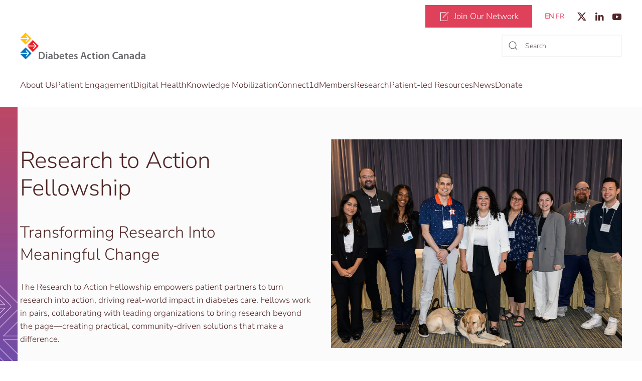

--- FILE ---
content_type: text/html; charset=UTF-8
request_url: https://diabetesaction.ca/research-to-action-fellowship-application/
body_size: 23672
content:
<!DOCTYPE html>
<html lang="en-CA">
    <head>
        <meta charset="UTF-8">
        <meta name="viewport" content="width=device-width, initial-scale=1">
        <link rel="icon" href="/wp-content/uploads/2023/05/WEBSITE-ICO.png" sizes="any">
                <link rel="apple-touch-icon" href="/wp-content/uploads/2023/05/WEBSITE-ICO.png">
                <title>Research to Action Fellowship Application &#8211; Diabetes Action Canada</title>
<meta name='robots' content='max-image-preview:large' />
<link rel="alternate" hreflang="en" href="https://diabetesaction.ca/research-to-action-fellowship-application/" />
<link rel="alternate" hreflang="fr" href="https://diabetesaction.ca/fr/research-to-action-fellowship-application/" />
<link rel='dns-prefetch' href='//www.googletagmanager.com' />
<link rel="alternate" type="application/rss+xml" title="Diabetes Action Canada &raquo; Feed" href="https://diabetesaction.ca/feed/" />
<link rel="alternate" type="application/rss+xml" title="Diabetes Action Canada &raquo; Comments Feed" href="https://diabetesaction.ca/comments/feed/" />
<link rel="alternate" title="oEmbed (JSON)" type="application/json+oembed" href="https://diabetesaction.ca/wp-json/oembed/1.0/embed?url=https%3A%2F%2Fdiabetesaction.ca%2Fresearch-to-action-fellowship-application%2F" />
<link rel="alternate" title="oEmbed (XML)" type="text/xml+oembed" href="https://diabetesaction.ca/wp-json/oembed/1.0/embed?url=https%3A%2F%2Fdiabetesaction.ca%2Fresearch-to-action-fellowship-application%2F&#038;format=xml" />
<style id='wp-img-auto-sizes-contain-inline-css' type='text/css'>
img:is([sizes=auto i],[sizes^="auto," i]){contain-intrinsic-size:3000px 1500px}
/*# sourceURL=wp-img-auto-sizes-contain-inline-css */
</style>
<style id='wp-emoji-styles-inline-css' type='text/css'>

	img.wp-smiley, img.emoji {
		display: inline !important;
		border: none !important;
		box-shadow: none !important;
		height: 1em !important;
		width: 1em !important;
		margin: 0 0.07em !important;
		vertical-align: -0.1em !important;
		background: none !important;
		padding: 0 !important;
	}
/*# sourceURL=wp-emoji-styles-inline-css */
</style>
<style id='wp-block-library-inline-css' type='text/css'>
:root{--wp-block-synced-color:#7a00df;--wp-block-synced-color--rgb:122,0,223;--wp-bound-block-color:var(--wp-block-synced-color);--wp-editor-canvas-background:#ddd;--wp-admin-theme-color:#007cba;--wp-admin-theme-color--rgb:0,124,186;--wp-admin-theme-color-darker-10:#006ba1;--wp-admin-theme-color-darker-10--rgb:0,107,160.5;--wp-admin-theme-color-darker-20:#005a87;--wp-admin-theme-color-darker-20--rgb:0,90,135;--wp-admin-border-width-focus:2px}@media (min-resolution:192dpi){:root{--wp-admin-border-width-focus:1.5px}}.wp-element-button{cursor:pointer}:root .has-very-light-gray-background-color{background-color:#eee}:root .has-very-dark-gray-background-color{background-color:#313131}:root .has-very-light-gray-color{color:#eee}:root .has-very-dark-gray-color{color:#313131}:root .has-vivid-green-cyan-to-vivid-cyan-blue-gradient-background{background:linear-gradient(135deg,#00d084,#0693e3)}:root .has-purple-crush-gradient-background{background:linear-gradient(135deg,#34e2e4,#4721fb 50%,#ab1dfe)}:root .has-hazy-dawn-gradient-background{background:linear-gradient(135deg,#faaca8,#dad0ec)}:root .has-subdued-olive-gradient-background{background:linear-gradient(135deg,#fafae1,#67a671)}:root .has-atomic-cream-gradient-background{background:linear-gradient(135deg,#fdd79a,#004a59)}:root .has-nightshade-gradient-background{background:linear-gradient(135deg,#330968,#31cdcf)}:root .has-midnight-gradient-background{background:linear-gradient(135deg,#020381,#2874fc)}:root{--wp--preset--font-size--normal:16px;--wp--preset--font-size--huge:42px}.has-regular-font-size{font-size:1em}.has-larger-font-size{font-size:2.625em}.has-normal-font-size{font-size:var(--wp--preset--font-size--normal)}.has-huge-font-size{font-size:var(--wp--preset--font-size--huge)}.has-text-align-center{text-align:center}.has-text-align-left{text-align:left}.has-text-align-right{text-align:right}.has-fit-text{white-space:nowrap!important}#end-resizable-editor-section{display:none}.aligncenter{clear:both}.items-justified-left{justify-content:flex-start}.items-justified-center{justify-content:center}.items-justified-right{justify-content:flex-end}.items-justified-space-between{justify-content:space-between}.screen-reader-text{border:0;clip-path:inset(50%);height:1px;margin:-1px;overflow:hidden;padding:0;position:absolute;width:1px;word-wrap:normal!important}.screen-reader-text:focus{background-color:#ddd;clip-path:none;color:#444;display:block;font-size:1em;height:auto;left:5px;line-height:normal;padding:15px 23px 14px;text-decoration:none;top:5px;width:auto;z-index:100000}html :where(.has-border-color){border-style:solid}html :where([style*=border-top-color]){border-top-style:solid}html :where([style*=border-right-color]){border-right-style:solid}html :where([style*=border-bottom-color]){border-bottom-style:solid}html :where([style*=border-left-color]){border-left-style:solid}html :where([style*=border-width]){border-style:solid}html :where([style*=border-top-width]){border-top-style:solid}html :where([style*=border-right-width]){border-right-style:solid}html :where([style*=border-bottom-width]){border-bottom-style:solid}html :where([style*=border-left-width]){border-left-style:solid}html :where(img[class*=wp-image-]){height:auto;max-width:100%}:where(figure){margin:0 0 1em}html :where(.is-position-sticky){--wp-admin--admin-bar--position-offset:var(--wp-admin--admin-bar--height,0px)}@media screen and (max-width:600px){html :where(.is-position-sticky){--wp-admin--admin-bar--position-offset:0px}}

/*# sourceURL=wp-block-library-inline-css */
</style><style id='global-styles-inline-css' type='text/css'>
:root{--wp--preset--aspect-ratio--square: 1;--wp--preset--aspect-ratio--4-3: 4/3;--wp--preset--aspect-ratio--3-4: 3/4;--wp--preset--aspect-ratio--3-2: 3/2;--wp--preset--aspect-ratio--2-3: 2/3;--wp--preset--aspect-ratio--16-9: 16/9;--wp--preset--aspect-ratio--9-16: 9/16;--wp--preset--color--black: #000000;--wp--preset--color--cyan-bluish-gray: #abb8c3;--wp--preset--color--white: #ffffff;--wp--preset--color--pale-pink: #f78da7;--wp--preset--color--vivid-red: #cf2e2e;--wp--preset--color--luminous-vivid-orange: #ff6900;--wp--preset--color--luminous-vivid-amber: #fcb900;--wp--preset--color--light-green-cyan: #7bdcb5;--wp--preset--color--vivid-green-cyan: #00d084;--wp--preset--color--pale-cyan-blue: #8ed1fc;--wp--preset--color--vivid-cyan-blue: #0693e3;--wp--preset--color--vivid-purple: #9b51e0;--wp--preset--gradient--vivid-cyan-blue-to-vivid-purple: linear-gradient(135deg,rgb(6,147,227) 0%,rgb(155,81,224) 100%);--wp--preset--gradient--light-green-cyan-to-vivid-green-cyan: linear-gradient(135deg,rgb(122,220,180) 0%,rgb(0,208,130) 100%);--wp--preset--gradient--luminous-vivid-amber-to-luminous-vivid-orange: linear-gradient(135deg,rgb(252,185,0) 0%,rgb(255,105,0) 100%);--wp--preset--gradient--luminous-vivid-orange-to-vivid-red: linear-gradient(135deg,rgb(255,105,0) 0%,rgb(207,46,46) 100%);--wp--preset--gradient--very-light-gray-to-cyan-bluish-gray: linear-gradient(135deg,rgb(238,238,238) 0%,rgb(169,184,195) 100%);--wp--preset--gradient--cool-to-warm-spectrum: linear-gradient(135deg,rgb(74,234,220) 0%,rgb(151,120,209) 20%,rgb(207,42,186) 40%,rgb(238,44,130) 60%,rgb(251,105,98) 80%,rgb(254,248,76) 100%);--wp--preset--gradient--blush-light-purple: linear-gradient(135deg,rgb(255,206,236) 0%,rgb(152,150,240) 100%);--wp--preset--gradient--blush-bordeaux: linear-gradient(135deg,rgb(254,205,165) 0%,rgb(254,45,45) 50%,rgb(107,0,62) 100%);--wp--preset--gradient--luminous-dusk: linear-gradient(135deg,rgb(255,203,112) 0%,rgb(199,81,192) 50%,rgb(65,88,208) 100%);--wp--preset--gradient--pale-ocean: linear-gradient(135deg,rgb(255,245,203) 0%,rgb(182,227,212) 50%,rgb(51,167,181) 100%);--wp--preset--gradient--electric-grass: linear-gradient(135deg,rgb(202,248,128) 0%,rgb(113,206,126) 100%);--wp--preset--gradient--midnight: linear-gradient(135deg,rgb(2,3,129) 0%,rgb(40,116,252) 100%);--wp--preset--font-size--small: 13px;--wp--preset--font-size--medium: 20px;--wp--preset--font-size--large: 36px;--wp--preset--font-size--x-large: 42px;--wp--preset--spacing--20: 0.44rem;--wp--preset--spacing--30: 0.67rem;--wp--preset--spacing--40: 1rem;--wp--preset--spacing--50: 1.5rem;--wp--preset--spacing--60: 2.25rem;--wp--preset--spacing--70: 3.38rem;--wp--preset--spacing--80: 5.06rem;--wp--preset--shadow--natural: 6px 6px 9px rgba(0, 0, 0, 0.2);--wp--preset--shadow--deep: 12px 12px 50px rgba(0, 0, 0, 0.4);--wp--preset--shadow--sharp: 6px 6px 0px rgba(0, 0, 0, 0.2);--wp--preset--shadow--outlined: 6px 6px 0px -3px rgb(255, 255, 255), 6px 6px rgb(0, 0, 0);--wp--preset--shadow--crisp: 6px 6px 0px rgb(0, 0, 0);}:where(.is-layout-flex){gap: 0.5em;}:where(.is-layout-grid){gap: 0.5em;}body .is-layout-flex{display: flex;}.is-layout-flex{flex-wrap: wrap;align-items: center;}.is-layout-flex > :is(*, div){margin: 0;}body .is-layout-grid{display: grid;}.is-layout-grid > :is(*, div){margin: 0;}:where(.wp-block-columns.is-layout-flex){gap: 2em;}:where(.wp-block-columns.is-layout-grid){gap: 2em;}:where(.wp-block-post-template.is-layout-flex){gap: 1.25em;}:where(.wp-block-post-template.is-layout-grid){gap: 1.25em;}.has-black-color{color: var(--wp--preset--color--black) !important;}.has-cyan-bluish-gray-color{color: var(--wp--preset--color--cyan-bluish-gray) !important;}.has-white-color{color: var(--wp--preset--color--white) !important;}.has-pale-pink-color{color: var(--wp--preset--color--pale-pink) !important;}.has-vivid-red-color{color: var(--wp--preset--color--vivid-red) !important;}.has-luminous-vivid-orange-color{color: var(--wp--preset--color--luminous-vivid-orange) !important;}.has-luminous-vivid-amber-color{color: var(--wp--preset--color--luminous-vivid-amber) !important;}.has-light-green-cyan-color{color: var(--wp--preset--color--light-green-cyan) !important;}.has-vivid-green-cyan-color{color: var(--wp--preset--color--vivid-green-cyan) !important;}.has-pale-cyan-blue-color{color: var(--wp--preset--color--pale-cyan-blue) !important;}.has-vivid-cyan-blue-color{color: var(--wp--preset--color--vivid-cyan-blue) !important;}.has-vivid-purple-color{color: var(--wp--preset--color--vivid-purple) !important;}.has-black-background-color{background-color: var(--wp--preset--color--black) !important;}.has-cyan-bluish-gray-background-color{background-color: var(--wp--preset--color--cyan-bluish-gray) !important;}.has-white-background-color{background-color: var(--wp--preset--color--white) !important;}.has-pale-pink-background-color{background-color: var(--wp--preset--color--pale-pink) !important;}.has-vivid-red-background-color{background-color: var(--wp--preset--color--vivid-red) !important;}.has-luminous-vivid-orange-background-color{background-color: var(--wp--preset--color--luminous-vivid-orange) !important;}.has-luminous-vivid-amber-background-color{background-color: var(--wp--preset--color--luminous-vivid-amber) !important;}.has-light-green-cyan-background-color{background-color: var(--wp--preset--color--light-green-cyan) !important;}.has-vivid-green-cyan-background-color{background-color: var(--wp--preset--color--vivid-green-cyan) !important;}.has-pale-cyan-blue-background-color{background-color: var(--wp--preset--color--pale-cyan-blue) !important;}.has-vivid-cyan-blue-background-color{background-color: var(--wp--preset--color--vivid-cyan-blue) !important;}.has-vivid-purple-background-color{background-color: var(--wp--preset--color--vivid-purple) !important;}.has-black-border-color{border-color: var(--wp--preset--color--black) !important;}.has-cyan-bluish-gray-border-color{border-color: var(--wp--preset--color--cyan-bluish-gray) !important;}.has-white-border-color{border-color: var(--wp--preset--color--white) !important;}.has-pale-pink-border-color{border-color: var(--wp--preset--color--pale-pink) !important;}.has-vivid-red-border-color{border-color: var(--wp--preset--color--vivid-red) !important;}.has-luminous-vivid-orange-border-color{border-color: var(--wp--preset--color--luminous-vivid-orange) !important;}.has-luminous-vivid-amber-border-color{border-color: var(--wp--preset--color--luminous-vivid-amber) !important;}.has-light-green-cyan-border-color{border-color: var(--wp--preset--color--light-green-cyan) !important;}.has-vivid-green-cyan-border-color{border-color: var(--wp--preset--color--vivid-green-cyan) !important;}.has-pale-cyan-blue-border-color{border-color: var(--wp--preset--color--pale-cyan-blue) !important;}.has-vivid-cyan-blue-border-color{border-color: var(--wp--preset--color--vivid-cyan-blue) !important;}.has-vivid-purple-border-color{border-color: var(--wp--preset--color--vivid-purple) !important;}.has-vivid-cyan-blue-to-vivid-purple-gradient-background{background: var(--wp--preset--gradient--vivid-cyan-blue-to-vivid-purple) !important;}.has-light-green-cyan-to-vivid-green-cyan-gradient-background{background: var(--wp--preset--gradient--light-green-cyan-to-vivid-green-cyan) !important;}.has-luminous-vivid-amber-to-luminous-vivid-orange-gradient-background{background: var(--wp--preset--gradient--luminous-vivid-amber-to-luminous-vivid-orange) !important;}.has-luminous-vivid-orange-to-vivid-red-gradient-background{background: var(--wp--preset--gradient--luminous-vivid-orange-to-vivid-red) !important;}.has-very-light-gray-to-cyan-bluish-gray-gradient-background{background: var(--wp--preset--gradient--very-light-gray-to-cyan-bluish-gray) !important;}.has-cool-to-warm-spectrum-gradient-background{background: var(--wp--preset--gradient--cool-to-warm-spectrum) !important;}.has-blush-light-purple-gradient-background{background: var(--wp--preset--gradient--blush-light-purple) !important;}.has-blush-bordeaux-gradient-background{background: var(--wp--preset--gradient--blush-bordeaux) !important;}.has-luminous-dusk-gradient-background{background: var(--wp--preset--gradient--luminous-dusk) !important;}.has-pale-ocean-gradient-background{background: var(--wp--preset--gradient--pale-ocean) !important;}.has-electric-grass-gradient-background{background: var(--wp--preset--gradient--electric-grass) !important;}.has-midnight-gradient-background{background: var(--wp--preset--gradient--midnight) !important;}.has-small-font-size{font-size: var(--wp--preset--font-size--small) !important;}.has-medium-font-size{font-size: var(--wp--preset--font-size--medium) !important;}.has-large-font-size{font-size: var(--wp--preset--font-size--large) !important;}.has-x-large-font-size{font-size: var(--wp--preset--font-size--x-large) !important;}
/*# sourceURL=global-styles-inline-css */
</style>

<style id='classic-theme-styles-inline-css' type='text/css'>
/*! This file is auto-generated */
.wp-block-button__link{color:#fff;background-color:#32373c;border-radius:9999px;box-shadow:none;text-decoration:none;padding:calc(.667em + 2px) calc(1.333em + 2px);font-size:1.125em}.wp-block-file__button{background:#32373c;color:#fff;text-decoration:none}
/*# sourceURL=/wp-includes/css/classic-themes.min.css */
</style>
<link rel='stylesheet' id='searchandfilter-css' href='https://diabetesaction.ca/wp-content/plugins/search-filter/style.css?ver=1' type='text/css' media='all' />
<link href="https://diabetesaction.ca/wp-content/themes/yootheme-dac/css/theme.1.css?ver=1750090642" rel="stylesheet">
<link href="https://diabetesaction.ca/wp-content/themes/yootheme-dac/css/custom.css?ver=4.3.5" rel="stylesheet">
<script type="text/javascript" src="https://diabetesaction.ca/wp-includes/js/jquery/jquery.min.js?ver=3.7.1" id="jquery-core-js"></script>
<script type="text/javascript" src="https://diabetesaction.ca/wp-includes/js/jquery/jquery-migrate.min.js?ver=3.4.1" id="jquery-migrate-js"></script>

<!-- Google tag (gtag.js) snippet added by Site Kit -->
<!-- Google Analytics snippet added by Site Kit -->
<script type="text/javascript" src="https://www.googletagmanager.com/gtag/js?id=GT-MKBHS44" id="google_gtagjs-js" async></script>
<script type="text/javascript" id="google_gtagjs-js-after">
/* <![CDATA[ */
window.dataLayer = window.dataLayer || [];function gtag(){dataLayer.push(arguments);}
gtag("set","linker",{"domains":["diabetesaction.ca"]});
gtag("js", new Date());
gtag("set", "developer_id.dZTNiMT", true);
gtag("config", "GT-MKBHS44");
 window._googlesitekit = window._googlesitekit || {}; window._googlesitekit.throttledEvents = []; window._googlesitekit.gtagEvent = (name, data) => { var key = JSON.stringify( { name, data } ); if ( !! window._googlesitekit.throttledEvents[ key ] ) { return; } window._googlesitekit.throttledEvents[ key ] = true; setTimeout( () => { delete window._googlesitekit.throttledEvents[ key ]; }, 5 ); gtag( "event", name, { ...data, event_source: "site-kit" } ); }; 
//# sourceURL=google_gtagjs-js-after
/* ]]> */
</script>
<link rel="https://api.w.org/" href="https://diabetesaction.ca/wp-json/" /><link rel="alternate" title="JSON" type="application/json" href="https://diabetesaction.ca/wp-json/wp/v2/pages/4431" /><link rel="EditURI" type="application/rsd+xml" title="RSD" href="https://diabetesaction.ca/xmlrpc.php?rsd" />
<meta name="generator" content="WordPress 6.9" />
<link rel="canonical" href="https://diabetesaction.ca/research-to-action-fellowship-application/" />
<link rel='shortlink' href='https://diabetesaction.ca/?p=4431' />
<meta name="generator" content="Site Kit by Google 1.171.0" /><script src="https://diabetesaction.ca/wp-content/themes/yootheme/vendor/assets/uikit/dist/js/uikit.min.js?ver=4.3.5"></script>
<script src="https://diabetesaction.ca/wp-content/themes/yootheme/vendor/assets/uikit/dist/js/uikit-icons-juno.min.js?ver=4.3.5"></script>
<script src="https://diabetesaction.ca/wp-content/themes/yootheme/js/theme.js?ver=4.3.5"></script>
<script>window.yootheme ||= {}; var $theme = yootheme.theme = {"i18n":{"close":{"label":"Close"},"totop":{"label":"Back to top"},"marker":{"label":"Open"},"navbarToggleIcon":{"label":"Open menu"},"paginationPrevious":{"label":"Previous page"},"paginationNext":{"label":"Next page"},"searchIcon":{"toggle":"Open Search","submit":"Submit Search"},"slider":{"next":"Next slide","previous":"Previous slide","slideX":"Slide %s","slideLabel":"%s of %s"},"slideshow":{"next":"Next slide","previous":"Previous slide","slideX":"Slide %s","slideLabel":"%s of %s"},"lightboxPanel":{"next":"Next slide","previous":"Previous slide","slideLabel":"%s of %s","close":"Close"}}};</script>
<script src="https://diabetesaction.ca/wp-content/themes/yootheme-dac/js/custom.js?ver=4.3.5"></script>
<script>document.addEventListener("DOMContentLoaded", function () {
    let hash = window.location.hash;
    if (hash) {
        let switcher = UIkit.switcher('.uk-switcher'); 
        let tabs = document.querySelectorAll('.uk-tab > li > a');

        tabs.forEach((tab, index) => {
            if (tab.getAttribute('href') === hash) {
                switcher.show(index);
            }
        });
    }
});
// People Search - v2 with Loading Logic and Debugging
document.addEventListener('DOMContentLoaded', function() {

    // --- 1. Element Selection ---
    // All required elements are gathered here.
    const searchContainer = document.getElementById('people-search-container');
    const searchInput = document.getElementById('people-search');
    const peopleOutput = document.getElementById('people-output');
    const peopleTypeFilterEl = document.getElementById('people-type-filter');
    const letterFilterContainer = document.getElementById('letter-filter-container');
    const loadingMessage = document.getElementById('loading-message');

    // --- 2. Initial Sanity Check ---
    // If any critical element is missing, stop immediately and log an error.
    if (!searchContainer || !searchInput || !peopleOutput || !peopleTypeFilterEl || !letterFilterContainer || !loadingMessage) {
        console.error("DEBUG: One or more required HTML elements are missing. Halting script. Check your HTML IDs.");
        // Make sure the loading message is hidden if something goes wrong early.
        if (loadingMessage) loadingMessage.style.display = 'none';
        return;
    }
    console.log("DEBUG: All elements found. Script is proceeding.");

    const endpoint = '/graphql';
    let allPeopleCache = []; // Store the fetched people to avoid re-fetching
    let selectedLetter = "";

    // --- 3. Visibility Control Functions ---
    function showLoading() {
        console.log("DEBUG: showLoading() called.");
        loadingMessage.style.display = 'block';
        searchContainer.style.display = 'none';
        letterFilterContainer.style.display = 'none';
        peopleOutput.style.display = 'none';
    }

    function hideLoading() {
        console.log("DEBUG: hideLoading() called.");
        loadingMessage.style.display = 'none';
        searchContainer.style.display = 'block';
        letterFilterContainer.style.display = 'block';
        // IMPORTANT: Use 'flex' or 'grid' if your CSS for #people-output requires it.
        // 'block' is a safe default.
        peopleOutput.style.display = 'block';
    }

    // --- 4. Data Fetching ---
    async function fetchPeople(searchTerm) {
        console.log("DEBUG: fetchPeople() called.");
        // If we already have the data, don't fetch again.
        if (allPeopleCache.length > 0) {
            console.log("DEBUG: Returning data from cache.");
            return allPeopleCache;
        }

        const query = `
        query getPeople($search: String) {
          people(where: { search: $search }, first: 1000) {
            nodes {
              people {
                adminDescriptionShort, adminTitlePos, degrees, fullName, gpDescriptionShort, lastName, peopleType, ppDescriptionShort, rpDescriptionShort, rtafDescriptionShort, tpDescriptionShort, rpTitlePos, tpTitlePos, ppTitle,
                headshotImage { node { sourceUrl } }
              }
              uri
            }
          }
        }`;

        try {
            const response = await fetch(endpoint, {
                method: 'POST',
                headers: { 'Content-Type': 'application/json' },
                body: JSON.stringify({ query, variables: { search: searchTerm } })
            });
            const result = await response.json();
            if (!result || !result.data || result.errors) {
                console.error("GraphQL Error:", result.errors || "No data returned");
                peopleOutput.innerHTML = '<p>Error: Could not load data. Please try again later.</p>';
                return [];
            }
            console.log("DEBUG: Data fetched successfully via GraphQL.");
            allPeopleCache = result.data.people.nodes; // Cache the results
            return allPeopleCache;
        } catch (error) {
            console.error('Network or fetch error:', error);
            peopleOutput.innerHTML = '<p>Error: Could not connect to the server. Please check your connection.</p>';
            return [];
        }
    }

    // --- 5. UI Rendering Functions ---
    // (Your existing renderPeople and updateLetterFilters functions remain unchanged)
    // ... paste your original renderPeople() and updateLetterFilters() functions here ...
    // Note: I've copied them below for completeness.
    function updateLetterFilters(list, peopleTypeFilter) { /* ... your function code ... */ }
    function renderPeople(list, peopleTypeFilter, searchTerm = "", letterFilter = "") { /* ... your function code ... */ }


    // --- 6. Main Initialization Function ---
async function initializeDirectory() {
    try {
        console.log("DEBUG: Initializing directory...");
        showLoading();

        const peopleTypeFilter = peopleTypeFilterEl.value;
        const allPeople = await fetchPeople("");

        if (allPeople.length === 0) {
            console.log("DEBUG: No data was fetched or returned. Hiding loader and showing error message.");
            hideLoading(); 
            peopleOutput.style.display = 'block';
            return;
        }

        console.log("DEBUG: Data processing and rendering started.");
        updateLetterFilters(allPeople, peopleTypeFilter);
        renderPeople(allPeople, peopleTypeFilter, "", selectedLetter);

        searchInput.addEventListener('input', () => renderPeople(allPeople, peopleTypeFilter, searchInput.value.trim(), selectedLetter));
        
        document.querySelectorAll('.letter-filter').forEach(letterEl => {
            letterEl.addEventListener('click', function() {
                // CHANGE: Add a guard clause to prevent action if the button is disabled
                if (this.classList.contains('disabled')) {
                    return; // Do nothing if the letter is disabled
                }

                selectedLetter = this.getAttribute('data-letter');
                document.querySelectorAll('.letter-filter').forEach(el => el.classList.remove('active'));
                this.classList.add('active');
                renderPeople(allPeople, peopleTypeFilter, searchInput.value.trim(), selectedLetter);
            });
        });

        hideLoading();
        console.log("DEBUG: Initialization complete.");

    } catch (error) {
        console.error("DEBUG: A critical error occurred during initialization:", error);
        if(loadingMessage) loadingMessage.style.display = 'none';
        if(peopleOutput) peopleOutput.innerHTML = "<p>An unexpected error occurred. Please contact support.</p>";
    }
}

    // --- Run Everything ---
    initializeDirectory();

function updateLetterFilters(allPeople, peopleTypeFilter) {
  const filterLower = peopleTypeFilter.toLowerCase();
  const filteredByPeopleType = allPeople.filter(node => {
    const typeVal = node.people.peopleType;
    if (Array.isArray(typeVal)) {
      return typeVal.some(item =>
        typeof item === 'string' && item.toLowerCase().includes(filterLower)
      );
    } else if (typeof typeVal === 'string') {
      return typeVal.toLowerCase().includes(filterLower);
    }
    return false;
  });

  const letterFilters = document.querySelectorAll('.letter-filter');
  letterFilters.forEach(letterEl => {
    const letter = letterEl.getAttribute("data-letter");

    // "All" is always enabled
    if (letter === "") {
        letterEl.classList.remove('disabled');
        return; // Move to the next iteration
    }
    
    // Check if any person in the filtered list matches the letter
    const matchFound = filteredByPeopleType.some(node => {
      const lastName = node.people.lastName;
      return (typeof lastName === 'string' && lastName.charAt(0).toUpperCase() === letter);
    });
    
    // CHANGE: Instead of changing display, we now toggle the .disabled class
    if (matchFound) {
      letterEl.classList.remove('disabled');
    } else {
      letterEl.classList.add('disabled');
    }
  });
}

    function renderPeople(list, peopleTypeFilter, searchTerm = "", letterFilter = "") {
      const filterLower = peopleTypeFilter.toLowerCase();
      let filtered = list.filter(node => {
        const typeVal = node.people.peopleType;
        if (Array.isArray(typeVal)) {
          return typeVal.some(item =>
            typeof item === 'string' && item.toLowerCase().includes(filterLower)
          );
        } else if (typeof typeVal === 'string') {
          return typeVal.toLowerCase().includes(filterLower);
        }
        return false;
      });
      if (searchTerm.trim() !== "") {
        const termLower = searchTerm.toLowerCase();
        filtered = filtered.filter(node =>
          node.people.fullName.toLowerCase().includes(termLower)
        );
      }
      if (letterFilter !== "") {
        filtered = filtered.filter(node => {
          const lastName = node.people.lastName;
          return (typeof lastName === 'string' && lastName.charAt(0).toUpperCase() === letterFilter.toUpperCase());
        });
      }
      filtered.sort((a, b) => {
        const nameA = a.people.lastName.toLowerCase();
        const nameB = b.people.lastName.toLowerCase();
        return nameA < nameB ? -1 : (nameA > nameB ? 1 : 0);
      });
      peopleOutput.innerHTML = '';
      filtered.forEach(node => {
        const person = node.people;
        let bio = '';
        let title = '';
        switch (peopleTypeFilter) {
          case "Patient Partner": bio = person.ppDescriptionShort; title = person.ppTitle ? person.ppTitle : (person.degrees || ''); break;
          case "Researcher": bio = person.rpDescriptionShort; title = person.rpTitlePos ? person.rpTitlePos : (person.degrees || ''); break;
          case "Administrative": bio = person.adminDescriptionShort; title = person.adminTitlePos ? person.adminTitlePos : (person.degrees || ''); break;
          case "Governance": bio = person.gpDescriptionShort; title = person.degrees || ''; break;
          case "Trainee": bio = person.tpDescriptionShort; title = person.tpTitlePos ? person.tpTitlePos : (person.degrees || ''); break;
          case "Research to Action Fellow": bio = person.rtafDescriptionShort; title = person.degrees || ''; break;
          default: bio = person.degrees || ''; title = person.degrees || '';
        }
        const imageUrl = (person.headshotImage && person.headshotImage.node) ? person.headshotImage.node.sourceUrl : '';
        const card = document.createElement('div');
        card.className = 'person-card';
        card.innerHTML = `
          <div class="person-image">
            ${ imageUrl ? `<img src="${imageUrl}" alt="${person.fullName}"/>` : '' }
          </div>
          <div class="person-details">
            <h2><a href="${node.uri}">${person.fullName}</a></h2>
            <div class="person-title">${title}</div>
            <div class="person-bio">${bio}</div>
            <a class="el-link uk-button uk-button-primary view-profile" href="${node.uri}">View Profile</a>
          </div>
          <div style="clear: both;"></div>
        `;
        peopleOutput.appendChild(card);
      });
    }
});</script><link rel="icon" href="/wp-content/uploads/2023/05/WEBSITE-ICO.png" sizes="any">
<link rel="apple-touch-icon" href="/wp-content/uploads/2023/05/WEBSITE-ICO.png">
		<style type="text/css" id="wp-custom-css">
			.uk-section-primary {
background: rgb(224,69,69);
background: linear-gradient(142deg, rgba(224,69,69,1) 0%, rgba(71,78,204,1) 100%);
}

.uk-section-secondary {
 background: rgb(37,156,238);
background: linear-gradient(142deg, rgba(37,156,238,1) 0%, rgba(21,94,174,1) 100%); 
}

/*
.uk-logo {
	margin-left:-35px;
} */


/* ROUND ALL IMAGES */

.uk-border-rounded {
	border-radius: 8px;
}

.dac-page-header .uk-position-bottom-left  {
	border-top: 2px solid #e0e0e0;
	border-right: 2px solid #e0e0e0;
	border-bottom: 2px solid white;
	border-left: 0px;
	position: relative;
}

.dac-page-header .el-image {
	border-top: 0px ;
	border-right: 0px ;
	border-bottom: 2px solid #e0e0e0;
	border-left: 0px;
	border-radius: 18px;

}

.dac-page-header .uk-overlay {
	padding-bottom: 0px;
}

/*
.uk-navbar-left li:last-child a {
	width:120px;
	height: 15px !important;
	background-color:rgba(0, 116, 191, 1);
	color: white;
	border-radius:4px;
	font-size: 18px;
	font-weight:bold;
 	display: block;

} */



.uk-tile {
	/* border: 1px solid #d7c4c4; */
	
}
#alphaList  {
	width:100%;
	text-align:center;
}
#alphaList a {
	padding:10px;
}

.gchoice {
	padding:20px;
}

/* Wordpress blocks button styling */
.wp-element-button {
  background-color: transparent;
  color: #fff !important;
  border: 2px solid #df405a;
  background-image: linear-gradient(90deg,transparent 50%,#df405a 50%);
}

.wp-element-button {
margin: 0;
  border: none;
  overflow: visible;
  font: inherit;
    font-weight: inherit;
    font-size: inherit;
    line-height: inherit;
  color: inherit;
  text-transform: none;
  -webkit-appearance: none;
  border-radius: 0;
  display: inline-block;
  box-sizing: border-box;
  padding: 0 25px;
  vertical-align: middle;
  font-size: 17px;
  line-height: 41px;
  text-align: center;
  text-decoration: none;
  transition: .17s ease-in-out;
    transition-property: all;
  transition-property: color,background-color,background-position,background-size,border-color,box-shadow;
  font-weight: 300;
  border-radius: 5;
  background-origin: border-box;
  background-size: 200%;
  background-position-x: 100%;
}

/* Gravity forms button styling */

#gform_submit_button_2 {
	  background-color: #df405a;
  color: #fff !important;
  border: 2px solid #df405a;

	margin: 0;
  border: none;
  overflow: visible;
  font: inherit;
    font-weight: inherit;
    font-size: inherit;
    line-height: inherit;
  color: inherit;
  text-transform: none;
  -webkit-appearance: none;
  border-radius: 0;
  display: inline-block;
  box-sizing: border-box;
  padding: 0 25px;
  vertical-align: middle;
  font-size: 17px;
  line-height: 41px;
  text-align: center;
  text-decoration: none;
  transition: .17s ease-in-out;
    transition-property: all;
  transition-property: color,background-color,background-position,background-size,border-color,box-shadow;
  font-weight: 300;
  border-radius: 5;
  background-origin: border-box;
}


		</style>
		    </head>
    <body class="wp-singular page-template-default page page-id-4431 wp-theme-yootheme wp-child-theme-yootheme-dac ">

        
        <div class="uk-hidden-visually uk-notification uk-notification-top-left uk-width-auto">
            <div class="uk-notification-message">
                <a href="#tm-main">Skip to main content</a>
            </div>
        </div>

                <div class="tm-page-container uk-clearfix">

            
            
        
        
        <div class="tm-page uk-margin-auto">

                        


<header class="tm-header-mobile uk-hidden@m">


    
        <div class="uk-navbar-container">

            <div class="uk-container uk-container-expand">
                <nav class="uk-navbar" uk-navbar="{&quot;align&quot;:&quot;left&quot;,&quot;container&quot;:&quot;.tm-header-mobile&quot;,&quot;boundary&quot;:&quot;.tm-header-mobile .uk-navbar-container&quot;,&quot;target-x&quot;:&quot;.tm-header-mobile .uk-navbar&quot;,&quot;target-y&quot;:&quot;.tm-header-mobile .uk-navbar-container&quot;,&quot;dropbar&quot;:true,&quot;dropbar-anchor&quot;:&quot;.tm-header-mobile .uk-navbar-container&quot;,&quot;dropbar-transparent-mode&quot;:&quot;remove&quot;}">

                                        <div class="uk-navbar-left">

                        
                                                    <a uk-toggle href="#tm-dialog-mobile" class="uk-navbar-toggle">

        
        <div uk-navbar-toggle-icon></div>

        
    </a>                        
                    </div>
                    
                                        <div class="uk-navbar-center">

                                                    <a href="https://diabetesaction.ca/" aria-label="Back to home" class="uk-logo uk-navbar-item">
    <img alt="Diabetes Action Canada" loading="eager" width="225px" src="/wp-content/uploads/2022/06/DIABETES-ACTION-CANADA-LOGO.svg"></a>                        
                        
                    </div>
                    
                    
                </nav>
            </div>

        </div>

    



        <div id="tm-dialog-mobile" uk-offcanvas="container: true; overlay: true" mode="slide">
        <div class="uk-offcanvas-bar uk-flex uk-flex-column">

                        <button class="uk-offcanvas-close uk-close-large" type="button" uk-close uk-toggle="cls: uk-close-large; mode: media; media: @s"></button>
            
                        <div class="uk-margin-auto-bottom">
                
<div class="uk-grid uk-child-width-1-1" uk-grid>    <div>
<div class="uk-panel widget widget_nav_menu" id="nav_menu-2">

    
    
<ul class="uk-nav uk-nav-default">
    
	<li class="menu-item menu-item-type-post_type menu-item-object-page menu-item-has-children uk-parent"><a href="https://diabetesaction.ca/about-us/"> About Us</a>
	<ul class="uk-nav-sub">

		<li class="menu-item menu-item-type-post_type menu-item-object-page"><a href="https://diabetesaction.ca/what-is-diabetes-action-canada/"> What is Diabetes Action Canada?</a></li>
		<li class="menu-item menu-item-type-post_type menu-item-object-page"><a href="https://diabetesaction.ca/our-mission-and-vision/"> Mission and Vision</a></li>
		<li class="menu-item menu-item-type-taxonomy menu-item-object-role"><a href="https://diabetesaction.ca/people/role/administrative-team/"> Team</a></li>
		<li class="menu-item menu-item-type-post_type menu-item-object-page"><a href="https://diabetesaction.ca/partners/"> Partners</a></li>
		<li class="menu-item menu-item-type-post_type menu-item-object-page"><a href="https://diabetesaction.ca/our-governance/"> Governance</a></li>
		<li class="menu-item menu-item-type-post_type menu-item-object-page"><a href="https://diabetesaction.ca/our-policies/"> Policies</a></li>
		<li class="menu-item menu-item-type-post_type menu-item-object-page"><a href="https://diabetesaction.ca/our-impact/"> Reports</a></li></ul></li>
	<li class="menu-item menu-item-type-post_type menu-item-object-page menu-item-has-children uk-parent"><a href="https://diabetesaction.ca/patient-engagement/"> Patient Engagement</a>
	<ul class="uk-nav-sub">

		<li class="menu-item menu-item-type-post_type menu-item-object-page"><a href="https://diabetesaction.ca/patient-engagement/"> Our Approach to Patient Engagement</a></li>
		<li class="menu-item menu-item-type-post_type menu-item-object-page"><a href="https://diabetesaction.ca/signup/"> Become a Patient Partner</a></li>
		<li class="menu-item menu-item-type-custom menu-item-object-custom"><a href="/research-to-action-fellowship/"> Research to Action Fellowship</a></li>
		<li class="menu-item menu-item-type-post_type menu-item-object-page"><a href="https://diabetesaction.ca/the-catalyst-for-change-award/"> Patient Leadership Award</a></li>
		<li class="menu-item menu-item-type-post_type menu-item-object-page"><a href="https://diabetesaction.ca/community-hub/"> Community Hub</a></li>
		<li class="menu-item menu-item-type-post_type menu-item-object-page"><a href="https://diabetesaction.ca/recruit-patient-partners/"> Recruit Patient Partners</a></li>
		<li class="menu-item menu-item-type-taxonomy menu-item-object-category"><a href="https://diabetesaction.ca/category/patient-voices-blog/"> Patient Voices Blog</a></li></ul></li>
	<li class="menu-item menu-item-type-post_type menu-item-object-page menu-item-has-children uk-parent"><a href="https://diabetesaction.ca/researchconnect/"> Digital Health</a>
	<ul class="uk-nav-sub">

		<li class="menu-item menu-item-type-post_type menu-item-object-page"><a href="https://diabetesaction.ca/researchconnect-about/"> About</a></li>
		<li class="menu-item menu-item-type-post_type menu-item-object-page"><a href="https://diabetesaction.ca/researchconnect-data/"> Data</a></li>
		<li class="menu-item menu-item-type-post_type menu-item-object-page"><a href="https://diabetesaction.ca/researchconnect-apply/"> Apply</a></li>
		<li class="menu-item menu-item-type-taxonomy menu-item-object-category"><a href="https://diabetesaction.ca/category/success-stories/digital-health/"> Success Stories</a></li>
		<li class="menu-item menu-item-type-post_type menu-item-object-page"><a href="https://diabetesaction.ca/researchconnect-privacy-security/"> Privacy & Security</a></li>
		<li class="menu-item menu-item-type-post_type menu-item-object-page"><a href="https://diabetesaction.ca/researchconnect-contact/"> Contact Us</a></li></ul></li>
	<li class="menu-item menu-item-type-post_type menu-item-object-programs menu-item-has-children uk-parent"><a href="https://diabetesaction.ca/programs/knowledge-mobilization/"> Knowledge Mobilization</a>
	<ul class="uk-nav-sub">

		<li class="menu-item menu-item-type-post_type menu-item-object-programs"><a href="https://diabetesaction.ca/programs/knowledge-mobilization/"> Our Approach to Knowledge Mobilization</a></li>
		<li class="menu-item menu-item-type-post_type menu-item-object-page"><a href="https://diabetesaction.ca/knowledge-mobilization-consultation-service/"> Consultation Service</a></li>
		<li class="menu-item menu-item-type-post_type menu-item-object-page"><a href="https://diabetesaction.ca/knowledge-mobilization-basics-video-series/"> Basics Video Series</a></li>
		<li class="menu-item menu-item-type-taxonomy menu-item-object-category"><a href="https://diabetesaction.ca/category/success-stories/knowledge-mobilization/"> Success Stories</a></li>
		<li class="menu-item menu-item-type-custom menu-item-object-custom"><a href="https://diabetesaction.ca/webinarcategory/knowledge-mobilization/"> Webinars</a></li>
		<li class="menu-item menu-item-type-post_type menu-item-object-page"><a href="https://diabetesaction.ca/common-knowledge-translation-mobilization-and-implementation-science-km-is-practice-tools/"> Practice Tools</a></li></ul></li>
	<li class="menu-item menu-item-type-custom menu-item-object-custom"><a href="https://connect1d.ca/"> Connect1d</a></li>
	<li class="menu-item menu-item-type-post_type menu-item-object-page menu-item-has-children uk-parent"><a href="https://diabetesaction.ca/membership/"> Members</a>
	<ul class="uk-nav-sub">

		<li class="menu-item menu-item-type-post_type menu-item-object-page"><a href="https://diabetesaction.ca/membership/"> Membership</a></li>
		<li class="menu-item menu-item-type-taxonomy menu-item-object-role"><a href="https://diabetesaction.ca/people/role/researcher/"> Researchers</a></li>
		<li class="menu-item menu-item-type-taxonomy menu-item-object-role"><a href="https://diabetesaction.ca/people/role/trainee/"> Trainees</a></li>
		<li class="menu-item menu-item-type-post_type menu-item-object-page"><a href="https://diabetesaction.ca/our-community-action-partners/"> Community Action Partners</a></li></ul></li>
	<li class="menu-item menu-item-type-taxonomy menu-item-object-role menu-item-has-children uk-parent"><a href="https://diabetesaction.ca/people/role/researcher/"> Research</a>
	<ul class="uk-nav-sub">

		<li class="menu-item menu-item-type-taxonomy menu-item-object-role"><a href="https://diabetesaction.ca/people/role/researcher/"> Researchers</a></li>
		<li class="menu-item menu-item-type-taxonomy menu-item-object-role"><a href="https://diabetesaction.ca/people/role/trainee/"> Trainees</a></li>
		<li class="menu-item menu-item-type-post_type_archive menu-item-object-programs menu-item-has-children uk-parent"><a href="https://diabetesaction.ca/programs/"> Research Programs</a>
		<ul>

			<li class="menu-item menu-item-type-post_type menu-item-object-programs"><a href="https://diabetesaction.ca/programs/diabetic-foot-care-and-prevention-of-lower-limb-amputations/"> Foot Care and Prevention</a></li>
			<li class="menu-item menu-item-type-post_type menu-item-object-programs"><a href="https://diabetesaction.ca/programs/older-adults-with-diabetes/"> Older Adult</a></li>
			<li class="menu-item menu-item-type-post_type menu-item-object-programs"><a href="https://diabetesaction.ca/programs/indigenous-peoples-health/"> Indigenous Peoples Health</a></li>
			<li class="menu-item menu-item-type-post_type menu-item-object-programs"><a href="https://diabetesaction.ca/programs/mental-health-and-diabetes/"> Mental Health</a></li>
			<li class="menu-item menu-item-type-post_type menu-item-object-programs"><a href="https://diabetesaction.ca/programs/innovations-in-type-1-diabetes/"> Innovations in Type 1 Diabetes</a></li>
			<li class="menu-item menu-item-type-post_type menu-item-object-programs"><a href="https://diabetesaction.ca/programs/diabetic-retinopathy-screening/"> Retinopathy Screening</a></li></ul></li></ul></li>
	<li class="menu-item menu-item-type-post_type menu-item-object-page menu-item-has-children uk-parent"><a href="https://diabetesaction.ca/resources/"> Patient-led Resources</a>
	<ul class="uk-nav-sub">

		<li class="menu-item menu-item-type-post_type menu-item-object-page"><a href="https://diabetesaction.ca/the-film-low/"> The Film Low</a></li>
		<li class="menu-item menu-item-type-post_type_archive menu-item-object-podcast"><a href="https://diabetesaction.ca/podcast/"> Podcast (Actions on Diabetes)</a></li>
		<li class="menu-item menu-item-type-post_type_archive menu-item-object-webinars"><a href="https://diabetesaction.ca/webinars/"> Webinars</a></li>
		<li class="menu-item menu-item-type-post_type menu-item-object-page"><a href="https://diabetesaction.ca/publications-of-note/"> Previous Newsletters</a></li></ul></li>
	<li class="menu-item menu-item-type-taxonomy menu-item-object-category"><a href="https://diabetesaction.ca/category/news/"> News</a></li>
	<li class="menu-item menu-item-type-custom menu-item-object-custom"><a href="https://support.uhnfoundation.ca/site/Donation2?2740.donation=form1&amp;df_id=2740&amp;mfc_pref=T&amp;set.SingleDesignee=1681"> Donate</a></li></ul>

</div>
</div>    <div>
<div class="uk-panel widget widget_search" id="search-3">

    
    

    <form id="search-8" action="https://diabetesaction.ca" method="get" role="search" class="uk-search uk-search-default uk-width-1-1"><span uk-search-icon></span><input name="s" placeholder="Search" required aria-label="Search" type="search" class="uk-search-input"></form>






</div>
</div>    <div>
<div class="uk-panel">

    
    <ul class="uk-flex-inline uk-flex-middle uk-flex-nowrap uk-grid-small" uk-grid>                    <li><a href="https://twitter.com/_DiabetesAction" class="uk-preserve-width uk-icon-link" rel="noreferrer" target="_blank"><span uk-icon="icon: twitter;"></span></a></li>
                    <li><a href="https://www.linkedin.com/company/diabetes-action-canada/" class="uk-preserve-width uk-icon-link" rel="noreferrer" target="_blank"><span uk-icon="icon: linkedin;"></span></a></li>
                    <li><a href="https://www.youtube.com/channel/UC67fIsb_zTFqmVcUN8_fAhg" class="uk-preserve-width uk-icon-link" rel="noreferrer" target="_blank"><span uk-icon="icon: youtube;"></span></a></li>
            </ul>
</div>
</div></div>            </div>
            
            
        </div>
    </div>
    
    
    

</header>


<div class="tm-toolbar tm-toolbar-default uk-visible@m">
    <div class="uk-container uk-flex uk-flex-middle">

        
                <div class="uk-margin-auto-left">
            <div class="uk-grid-medium uk-child-width-auto uk-flex-middle" uk-grid="margin: uk-margin-small-top">
                <div>
<div class="uk-panel widget widget_builderwidget" id="builderwidget-3">

    
    <div class="uk-grid tm-grid-expand uk-child-width-1-1 uk-grid-margin">
<div class="uk-width-1-1">
    
        
            
            
            
                
                    
<div class="uk-margin">
    
    
        
        
<a class="el-content uk-button uk-button-primary uk-flex-inline uk-flex-center uk-flex-middle" title="Join Our Network" aria-label="Join Our Network" href="/signup/">
        <span class="uk-margin-small-right" uk-icon="file-edit"></span>    
        Join Our Network    
    
</a>

        
    
    
</div>

                
            
        
    
</div></div>
</div>
</div><div>
<div class="uk-panel widget widget_gtranslate" id="gtranslate-2">

    
    <div class="gtranslate_wrapper" id="gt-wrapper-25254394"></div>
</div>
</div><div>
<div class="uk-panel">

    
    <ul class="uk-flex-inline uk-flex-middle uk-flex-nowrap uk-grid-small" uk-grid>                    <li><a href="https://twitter.com/_DiabetesAction" class="uk-preserve-width uk-icon-link" rel="noreferrer" target="_blank"><span uk-icon="icon: twitter;"></span></a></li>
                    <li><a href="https://www.linkedin.com/company/diabetes-action-canada/" class="uk-preserve-width uk-icon-link" rel="noreferrer" target="_blank"><span uk-icon="icon: linkedin;"></span></a></li>
                    <li><a href="https://www.youtube.com/channel/UC67fIsb_zTFqmVcUN8_fAhg" class="uk-preserve-width uk-icon-link" rel="noreferrer" target="_blank"><span uk-icon="icon: youtube;"></span></a></li>
            </ul>
</div>
</div>            </div>
        </div>
        
    </div>
</div>

<header class="tm-header uk-visible@m">






        <div class="tm-headerbar-default tm-headerbar tm-headerbar-top">
        <div class="uk-container uk-container-expand uk-flex uk-flex-middle">

                        <a href="https://diabetesaction.ca/" aria-label="Back to home" class="uk-logo">
    <img alt="Diabetes Action Canada" loading="eager" width="250" src="/wp-content/uploads/2022/06/DIABETES-ACTION-CANADA-LOGO.svg"><img class="uk-logo-inverse" alt="Diabetes Action Canada" loading="eager" width="250" height="53" src="/wp-content/uploads/2022/05/diabetes-action-canada-light.svg"></a>            
                        <div class="uk-margin-auto-left">
                
<div class="uk-panel widget widget_search" id="search-6">

    
    

    <form id="search-9" action="https://diabetesaction.ca" method="get" role="search" class="uk-search uk-search-default"><span uk-search-icon></span><input name="s" placeholder="Search" required aria-label="Search" type="search" class="uk-search-input"></form>






</div>
            </div>
            
        </div>
    </div>
    
    
                <div uk-sticky media="@m" cls-active="uk-navbar-sticky" sel-target=".uk-navbar-container">
        
            <div class="uk-navbar-container">

                <div class="uk-container uk-container-expand uk-flex uk-flex-middle">
                    <nav class="uk-navbar uk-flex-auto" uk-navbar="{&quot;align&quot;:&quot;left&quot;,&quot;container&quot;:&quot;.tm-header &gt; [uk-sticky]&quot;,&quot;boundary&quot;:&quot;.tm-header .uk-navbar-container&quot;,&quot;target-x&quot;:&quot;.tm-header .uk-navbar&quot;,&quot;target-y&quot;:&quot;.tm-header .uk-navbar-container&quot;,&quot;dropbar&quot;:true,&quot;dropbar-anchor&quot;:&quot;.tm-header .uk-navbar-container&quot;,&quot;dropbar-transparent-mode&quot;:&quot;remove&quot;}">

                                                <div class="uk-navbar-left">
                            
<ul class="uk-navbar-nav">
    
	<li class="menu-item menu-item-type-post_type menu-item-object-page menu-item-has-children uk-parent"><a href="https://diabetesaction.ca/about-us/"> About Us</a>
	<div class="uk-navbar-dropdown" pos="bottom-left" stretch="x" boundary=".tm-header .uk-navbar"><div class="uk-drop-grid uk-child-width-1-5" uk-grid><div><ul class="uk-nav uk-navbar-dropdown-nav">

		<li class="menu-item menu-item-type-post_type menu-item-object-page"><a href="https://diabetesaction.ca/what-is-diabetes-action-canada/"> What is Diabetes Action Canada?</a></li>
		<li class="menu-item menu-item-type-post_type menu-item-object-page"><a href="https://diabetesaction.ca/our-mission-and-vision/"> Mission and Vision</a></li></ul></div><div><ul class="uk-nav uk-navbar-dropdown-nav">

		<li class="menu-item menu-item-type-taxonomy menu-item-object-role"><a href="https://diabetesaction.ca/people/role/administrative-team/"> Team</a></li>
		<li class="menu-item menu-item-type-post_type menu-item-object-page"><a href="https://diabetesaction.ca/partners/"> Partners</a></li></ul></div><div><ul class="uk-nav uk-navbar-dropdown-nav">

		<li class="menu-item menu-item-type-post_type menu-item-object-page"><a href="https://diabetesaction.ca/our-governance/"> Governance</a></li></ul></div><div><ul class="uk-nav uk-navbar-dropdown-nav">

		<li class="menu-item menu-item-type-post_type menu-item-object-page"><a href="https://diabetesaction.ca/our-policies/"> Policies</a></li></ul></div><div><ul class="uk-nav uk-navbar-dropdown-nav">

		<li class="menu-item menu-item-type-post_type menu-item-object-page"><a href="https://diabetesaction.ca/our-impact/"> Reports</a></li></ul></div></div></div></li>
	<li class="menu-item menu-item-type-post_type menu-item-object-page menu-item-has-children uk-parent"><a href="https://diabetesaction.ca/patient-engagement/"> Patient Engagement</a>
	<div class="uk-navbar-dropdown uk-navbar-dropdown-width-5"><div class="uk-drop-grid uk-child-width-1-5" uk-grid><div><ul class="uk-nav uk-navbar-dropdown-nav">

		<li class="menu-item menu-item-type-post_type menu-item-object-page"><a href="https://diabetesaction.ca/patient-engagement/"> Our Approach to Patient Engagement</a></li>
		<li class="menu-item menu-item-type-post_type menu-item-object-page"><a href="https://diabetesaction.ca/signup/"> Become a Patient Partner</a></li></ul></div><div><ul class="uk-nav uk-navbar-dropdown-nav">

		<li class="menu-item menu-item-type-custom menu-item-object-custom"><a href="/research-to-action-fellowship/"> Research to Action Fellowship</a></li>
		<li class="menu-item menu-item-type-post_type menu-item-object-page"><a href="https://diabetesaction.ca/the-catalyst-for-change-award/"> Patient Leadership Award</a></li></ul></div><div><ul class="uk-nav uk-navbar-dropdown-nav">

		<li class="menu-item menu-item-type-post_type menu-item-object-page"><a href="https://diabetesaction.ca/community-hub/"> Community Hub</a></li></ul></div><div><ul class="uk-nav uk-navbar-dropdown-nav">

		<li class="menu-item menu-item-type-post_type menu-item-object-page"><a href="https://diabetesaction.ca/recruit-patient-partners/"> Recruit Patient Partners</a></li></ul></div><div><ul class="uk-nav uk-navbar-dropdown-nav">

		<li class="menu-item menu-item-type-taxonomy menu-item-object-category"><a href="https://diabetesaction.ca/category/patient-voices-blog/"> Patient Voices Blog</a></li></ul></div></div></div></li>
	<li class="menu-item menu-item-type-post_type menu-item-object-page menu-item-has-children uk-parent"><a href="https://diabetesaction.ca/researchconnect/"> Digital Health</a>
	<div class="uk-navbar-dropdown uk-navbar-dropdown-width-5"><div class="uk-drop-grid uk-child-width-1-5" uk-grid><div><ul class="uk-nav uk-navbar-dropdown-nav">

		<li class="menu-item menu-item-type-post_type menu-item-object-page"><a href="https://diabetesaction.ca/researchconnect-about/"> About</a></li>
		<li class="menu-item menu-item-type-post_type menu-item-object-page"><a href="https://diabetesaction.ca/researchconnect-data/"> Data</a></li></ul></div><div><ul class="uk-nav uk-navbar-dropdown-nav">

		<li class="menu-item menu-item-type-post_type menu-item-object-page"><a href="https://diabetesaction.ca/researchconnect-apply/"> Apply</a></li></ul></div><div><ul class="uk-nav uk-navbar-dropdown-nav">

		<li class="menu-item menu-item-type-taxonomy menu-item-object-category"><a href="https://diabetesaction.ca/category/success-stories/digital-health/"> Success Stories</a></li></ul></div><div><ul class="uk-nav uk-navbar-dropdown-nav">

		<li class="menu-item menu-item-type-post_type menu-item-object-page"><a href="https://diabetesaction.ca/researchconnect-privacy-security/"> Privacy & Security</a></li></ul></div><div><ul class="uk-nav uk-navbar-dropdown-nav">

		<li class="menu-item menu-item-type-post_type menu-item-object-page"><a href="https://diabetesaction.ca/researchconnect-contact/"> Contact Us</a></li></ul></div></div></div></li>
	<li class="menu-item menu-item-type-post_type menu-item-object-programs menu-item-has-children uk-parent"><a href="https://diabetesaction.ca/programs/knowledge-mobilization/"> Knowledge Mobilization</a>
	<div class="uk-navbar-dropdown uk-navbar-dropdown-width-5"><div class="uk-drop-grid uk-child-width-1-5" uk-grid><div><ul class="uk-nav uk-navbar-dropdown-nav">

		<li class="menu-item menu-item-type-post_type menu-item-object-programs"><a href="https://diabetesaction.ca/programs/knowledge-mobilization/"> Our Approach to Knowledge Mobilization</a></li>
		<li class="menu-item menu-item-type-post_type menu-item-object-page"><a href="https://diabetesaction.ca/knowledge-mobilization-consultation-service/"> Consultation Service</a></li></ul></div><div><ul class="uk-nav uk-navbar-dropdown-nav">

		<li class="menu-item menu-item-type-post_type menu-item-object-page"><a href="https://diabetesaction.ca/knowledge-mobilization-basics-video-series/"> Basics Video Series</a></li></ul></div><div><ul class="uk-nav uk-navbar-dropdown-nav">

		<li class="menu-item menu-item-type-taxonomy menu-item-object-category"><a href="https://diabetesaction.ca/category/success-stories/knowledge-mobilization/"> Success Stories</a></li></ul></div><div><ul class="uk-nav uk-navbar-dropdown-nav">

		<li class="menu-item menu-item-type-custom menu-item-object-custom"><a href="https://diabetesaction.ca/webinarcategory/knowledge-mobilization/"> Webinars</a></li></ul></div><div><ul class="uk-nav uk-navbar-dropdown-nav">

		<li class="menu-item menu-item-type-post_type menu-item-object-page"><a href="https://diabetesaction.ca/common-knowledge-translation-mobilization-and-implementation-science-km-is-practice-tools/"> Practice Tools</a></li></ul></div></div></div></li>
	<li class="menu-item menu-item-type-custom menu-item-object-custom"><a href="https://connect1d.ca/"> Connect1d</a></li>
	<li class="menu-item menu-item-type-post_type menu-item-object-page menu-item-has-children uk-parent"><a href="https://diabetesaction.ca/membership/"> Members</a>
	<div class="uk-navbar-dropdown uk-navbar-dropdown-width-4"><div class="uk-drop-grid uk-child-width-1-4" uk-grid><div><ul class="uk-nav uk-navbar-dropdown-nav">

		<li class="menu-item menu-item-type-post_type menu-item-object-page"><a href="https://diabetesaction.ca/membership/"> Membership</a></li></ul></div><div><ul class="uk-nav uk-navbar-dropdown-nav">

		<li class="menu-item menu-item-type-taxonomy menu-item-object-role"><a href="https://diabetesaction.ca/people/role/researcher/"> Researchers</a></li></ul></div><div><ul class="uk-nav uk-navbar-dropdown-nav">

		<li class="menu-item menu-item-type-taxonomy menu-item-object-role"><a href="https://diabetesaction.ca/people/role/trainee/"> Trainees</a></li></ul></div><div><ul class="uk-nav uk-navbar-dropdown-nav">

		<li class="menu-item menu-item-type-post_type menu-item-object-page"><a href="https://diabetesaction.ca/our-community-action-partners/"> Community Action Partners</a></li></ul></div></div></div></li>
	<li class="menu-item menu-item-type-taxonomy menu-item-object-role menu-item-has-children uk-parent"><a href="https://diabetesaction.ca/people/role/researcher/"> Research</a>
	<div class="uk-navbar-dropdown uk-navbar-dropdown-width-3"><div class="uk-drop-grid uk-child-width-1-3" uk-grid><div><ul class="uk-nav uk-navbar-dropdown-nav">

		<li class="menu-item menu-item-type-taxonomy menu-item-object-role"><a href="https://diabetesaction.ca/people/role/researcher/"> Researchers</a></li></ul></div><div><ul class="uk-nav uk-navbar-dropdown-nav">

		<li class="menu-item menu-item-type-taxonomy menu-item-object-role"><a href="https://diabetesaction.ca/people/role/trainee/"> Trainees</a></li></ul></div><div><ul class="uk-nav uk-navbar-dropdown-nav">

		<li class="menu-item menu-item-type-post_type_archive menu-item-object-programs menu-item-has-children uk-parent"><a href="https://diabetesaction.ca/programs/"> Research Programs</a>
		<ul class="uk-nav-sub">

			<li class="menu-item menu-item-type-post_type menu-item-object-programs"><a href="https://diabetesaction.ca/programs/diabetic-foot-care-and-prevention-of-lower-limb-amputations/"> Foot Care and Prevention</a></li>
			<li class="menu-item menu-item-type-post_type menu-item-object-programs"><a href="https://diabetesaction.ca/programs/older-adults-with-diabetes/"> Older Adult</a></li>
			<li class="menu-item menu-item-type-post_type menu-item-object-programs"><a href="https://diabetesaction.ca/programs/indigenous-peoples-health/"> Indigenous Peoples Health</a></li>
			<li class="menu-item menu-item-type-post_type menu-item-object-programs"><a href="https://diabetesaction.ca/programs/mental-health-and-diabetes/"> Mental Health</a></li>
			<li class="menu-item menu-item-type-post_type menu-item-object-programs"><a href="https://diabetesaction.ca/programs/innovations-in-type-1-diabetes/"> Innovations in Type 1 Diabetes</a></li>
			<li class="menu-item menu-item-type-post_type menu-item-object-programs"><a href="https://diabetesaction.ca/programs/diabetic-retinopathy-screening/"> Retinopathy Screening</a></li></ul></li></ul></div></div></div></li>
	<li class="menu-item menu-item-type-post_type menu-item-object-page menu-item-has-children uk-parent"><a href="https://diabetesaction.ca/resources/"> Patient-led Resources</a>
	<div class="uk-navbar-dropdown uk-navbar-dropdown-width-4"><div class="uk-drop-grid uk-child-width-1-4" uk-grid><div><ul class="uk-nav uk-navbar-dropdown-nav">

		<li class="menu-item menu-item-type-post_type menu-item-object-page"><a href="https://diabetesaction.ca/the-film-low/"> The Film Low</a></li></ul></div><div><ul class="uk-nav uk-navbar-dropdown-nav">

		<li class="menu-item menu-item-type-post_type_archive menu-item-object-podcast"><a href="https://diabetesaction.ca/podcast/"> Podcast (Actions on Diabetes)</a></li></ul></div><div><ul class="uk-nav uk-navbar-dropdown-nav">

		<li class="menu-item menu-item-type-post_type_archive menu-item-object-webinars"><a href="https://diabetesaction.ca/webinars/"> Webinars</a></li></ul></div><div><ul class="uk-nav uk-navbar-dropdown-nav">

		<li class="menu-item menu-item-type-post_type menu-item-object-page"><a href="https://diabetesaction.ca/publications-of-note/"> Previous Newsletters</a></li></ul></div></div></div></li>
	<li class="menu-item menu-item-type-taxonomy menu-item-object-category"><a href="https://diabetesaction.ca/category/news/"> News</a></li>
	<li class="menu-item menu-item-type-custom menu-item-object-custom"><a href="https://support.uhnfoundation.ca/site/Donation2?2740.donation=form1&amp;df_id=2740&amp;mfc_pref=T&amp;set.SingleDesignee=1681"> Donate</a></li></ul>
                        </div>
                        
                        
                    </nav>
                </div>

            </div>

                </div>
        
    




</header>

            
            
            <main id="tm-main" >

                <!-- Builder #page --><style class="uk-margin-remove-adjacent">#fellow-application-form #gform_submit_button_3, #fellow-application-form .gform_send_resume_link_button_3 { background-color: #df405a; color: #fff !important; border: 2px solid #df405a; margin: 0; border: none; overflow: visible; font: inherit; font-weight: inherit; font-size: inherit; line-height: inherit; font-weight: inherit; font-size: inherit; line-height: inherit; color: inherit; text-transform: none; -webkit-appearance: none; border-radius: 0; display: inline-block; box-sizing: border-box; padding: 0 25px; vertical-align: middle; font-size: 17px; line-height: 41px; text-align: center; text-decoration: none; transition: .17s ease-in-out; transition-property: all; transition-property: all; transition-property: color,background-color,background-position,background-size,border-color,box-shadow; font-weight: 300; border-radius: 5; background-origin: border-box; } #fellow-application-form .gform_save_link { margin: 0; border: none; overflow: visible; font: inherit; font-weight: inherit; font-size: inherit; line-height: inherit; color: inherit; text-transform: none; -webkit-appearance: none; border-radius: 0; display: inline-block; box-sizing: border-box; padding: 0 25px; vertical-align: middle; font-size: 17px; line-height: 41px; text-align: center; text-decoration: none; transition: .17s ease-in-out; transition-property: all; transition-property: color,background-color,background-position,background-size,border-color,box-shadow; font-weight: 300; border-radius: 5; background-origin: border-box; background-size: 200%; background-position-x: 100%; background-color: transparent; color: #512626; border: 2px solid #512626; margin-left:5px; } </style>
<div class="dac-page-header-section uk-section-muted">
        <div style="background-size: 35px 800px;" data-src="/wp-content/uploads/2024/11/border-left-gradient.png" data-sources="[{&quot;type&quot;:&quot;image\/webp&quot;,&quot;srcset&quot;:&quot;\/wp-content\/themes\/yootheme\/cache\/17\/border-left-gradient-1797f57b.webp 35w&quot;,&quot;sizes&quot;:&quot;(min-width: 35px) 35px&quot;}]" uk-img class="uk-background-norepeat uk-background-bottom-left uk-section">    
        
        
        
            
                                <div class="uk-container">                
                    <div class="uk-grid tm-grid-expand uk-grid-margin" uk-grid>
<div class="uk-grid-item-match uk-flex-middle uk-width-1-2@m">
    
        
            
            
                        <div class="uk-panel uk-width-1-1">            
                
                    
<h1 class="uk-margin-small">        <h1 class="uk-margin-small" data-id="page#0-0-0-0" data-element="">Research to Action Fellowship</h1>    </h1>
<h1>        <h3 class="uk-margin-small" data-id="page#0-0-0-1" data-element=""><span style="font-weight: 400;">Transforming Research Into<br />Meaningful Change</span></h3>    </h1><div class="uk-panel uk-margin"><p><span style="font-weight: 400;">The Research to Action Fellowship empowers patient partners to turn research into action, driving real-world impact in diabetes care. Fellows work in pairs, collaborating with leading organizations to bring research beyond the page—creating practical, community-driven solutions that make a difference.</span></p></div>
                
                        </div>            
        
    
</div>
<div class="uk-width-1-2@m">
    
        
            
            
            
                
                    
<div class="uk-margin">
        <picture>
<source type="image/webp" srcset="/wp-content/themes/yootheme/cache/a9/FELLOWSHIP-AWARDS-800x575-1-a9a1a400.webp 768w, /wp-content/themes/yootheme/cache/88/FELLOWSHIP-AWARDS-800x575-1-881b1f3b.webp 800w" sizes="(min-width: 800px) 800px">
<img decoding="async" src="/wp-content/themes/yootheme/cache/d6/FELLOWSHIP-AWARDS-800x575-1-d6fb9f1e.jpeg" width="800" height="575" class="el-image" alt loading="lazy">
</picture>    
    
</div>
                
            
        
    
</div></div>
                                </div>                
            
        
        </div>
    
</div>
<div class="uk-section-default uk-section">
    
        
        
        
            
                                <div class="uk-container">                
                    <div class="uk-grid tm-grid-expand uk-child-width-1-1 uk-grid-margin">
<div class="uk-width-1-1">
    
        
            
            
            
                
                    <div class="uk-panel uk-margin"><div class="uk-grid tm-grid-expand uk-grid-margin" uk-grid>
<div class="uk-width-2-3@m">
    
        
            
            
            
                
                    <div class="uk-panel uk-margin"><h3>2025 Fellowship Application</h3></div>
                
            
        
    
</div>
<div class="uk-width-1-3@m">
    
        
            
            
            
                
                    
<div class="uk-margin">
    
    
        
        
<a class="el-content uk-width-1-1 uk-button uk-button-primary" href="https://diabetesaction.ca/research-to-action-fellowship-application/#fellow-application-form" uk-scroll>
    
        Apply Now!    
    
</a>

        
    
    
</div>

                
            
        
    
</div></div></div>
<div class="uk-margin">
    
        <div class="uk-child-width-expand uk-grid-column-medium" uk-grid>            <div class="uk-width-auto@m">
<ul class="el-nav uk-tab-left" uk-tab="connect: #js-1; itemNav: #js-2; animation: uk-animation-fade; media: @m  ;">        <li>
        <a href>Who Should Apply </a>
    </li>
        <li>
        <a href>What Makes a Strong Application?</a>
    </li>
        <li>
        <a href>Fellowship Experience </a>
    </li>
        <li>
        <a href>2025 Project Themes </a>
    </li>
        <li>
        <a href>Events &#038; Timeline</a>
    </li>
        <li>
        <a href>Fellowship Outputs </a>
    </li>
        <li>
        <a href>Compensation &#038; Recognition</a>
    </li>
        <li>
        <a href>Key Definitions</a>
    </li>
    </ul></div>            <div>

                <ul id="js-1" class="uk-switcher" uk-height-match="row: false">                                        <li class="el-item uk-margin-remove-first-child">


        

        
        
        
    
        
                <div class="el-content uk-panel uk-margin-top"><p><span style="font-weight: 400;">We are looking for individuals who:</span></p>
<ul>
<li style="font-weight: 400;" aria-level="1"><span style="font-weight: 400;">Have lived or loved experience with diabetes and want to make a difference in their communities.</span></li>
<li style="font-weight: 400;" aria-level="1"><span style="font-weight: 400;">Are passionate about advocacy, research, and knowledge-sharing, even if they have never formally participated in these activities.</span></li>
<li style="font-weight: 400;" aria-level="1"><span style="font-weight: 400;">Are eager to collaborate with partner organizations to develop real-world solutions that improve diabetes care, awareness, and policy.</span></li>
<li style="font-weight: 400;" aria-level="1"><span style="font-weight: 400;">Are open to learning new skills, receiving feedback, and participating in a structured fellowship experience with mentorship and peer support.</span></li>
<li style="font-weight: 400;" aria-level="1"><span style="font-weight: 400;">Can commit 10-15 hours per month from May 2025 to January 2026.</span></li>
</ul>
<p><span style="font-weight: 400;">We strongly encourage applications from individuals of all backgrounds, including those from Indigenous, Black, and racialized communities, 2SLGBTQIA+ individuals, and people with disabilities.</span></p></div>        
        
        
    

</li>
                                        <li class="el-item uk-margin-remove-first-child">


        

        
        
        
    
        
                <div class="el-content uk-panel uk-margin-top"><p><span style="font-weight: 400;">A strong application clearly demonstrates:</span></p>
<ul>
<li style="font-weight: 400;" aria-level="1"><b>Thoughtful and descriptive responses.</b><span style="font-weight: 400;"> While we do not evaluate grammar or writing style, we encourage applicants to provide detailed answers about their motivation, experiences, and past leadership roles—even those unrelated to diabetes.</span></li>
<li style="font-weight: 400;" aria-level="1"><b>Passion for making a difference.</b><span style="font-weight: 400;"> A commitment to improving diabetes research, policy, or education.</span></li>
<li style="font-weight: 400;" aria-level="1"><b>Openness to learning &amp; teamwork.</b><span style="font-weight: 400;"> Willingness to gain new skills, take feedback, and collaborate.</span></li>
<li style="font-weight: 400;" aria-level="1"><b>Clear communication</b><span style="font-weight: 400;">. Ability to share ideas and make research accessible to different audiences.</span></li>
<li style="font-weight: 400;" aria-level="1"><b>Commitment to completing a project.</b><span style="font-weight: 400;"> Meeting deadlines and working with a partner organization.</span></li>
</ul></div>        
        
        
    

</li>
                                        <li class="el-item uk-margin-remove-first-child">


        

        
        
        
    
        
                <div class="el-content uk-panel uk-margin-top"><p><span style="font-weight: 400;">Fellows will receive hands-on training, mentorship, and project-based learning in:</span></p>
<ul>
<li style="font-weight: 400;" aria-level="1"><b>Mentorship &amp; Support</b><span style="font-weight: 400;"> – Ongoing office hours with past fellows and guidance from Diabetes Action Canada leaders.</span></li>
<li style="font-weight: 400;" aria-level="1"><b>Knowledge Mobilization &amp; Research Translation</b><span style="font-weight: 400;"> – Learning how to turn research into real-world impact.</span></li>
<li style="font-weight: 400;" aria-level="1"><b>Science Communication &amp; Public Speaking</b><span style="font-weight: 400;"> – Developing confidence in sharing findings in accessible ways.</span></li>
<li style="font-weight: 400;" aria-level="1"><b>Social Media Advocacy &amp; Community Engagement</b><span style="font-weight: 400;"> – Strategies to connect with broader audiences.</span></li>
<li style="font-weight: 400;" aria-level="1"><b>Leadership &amp; Team Dynamics</b><span style="font-weight: 400;"> – Strengthening skills for working collaboratively in advocacy and research.</span></li>
<li style="font-weight: 400;" aria-level="1"><b>Policy &amp; Legislative Impact</b><span style="font-weight: 400;"> – Understanding how research informs healthcare policies.</span></li>
<li style="font-weight: 400;" aria-level="1"><b>Academic Conferences &amp; Dissemination</b><span style="font-weight: 400;"> – Preparing for knowledge-sharing events and opportunities.</span></li>
</ul>
<p><span style="font-weight: 400;">Fellows will also work in teams with a Partner Organization to co-create a knowledge mobilization product that addresses diabetes care, awareness, or policy challenges.</span></p></div>        
        
        
    

</li>
                                        <li class="el-item uk-margin-remove-first-child">


        

        
        
        
    
        
                <div class="el-content uk-panel uk-margin-top"><p><span style="font-weight: 400;">Each year, fellows work on research-informed projects to address critical gaps in diabetes care, awareness, and advocacy. The 2025 themes include:</span></p>
<ul>
<li style="font-weight: 400;" aria-level="1"><span style="font-weight: 400;">Cell Therapy 101: Bridging the Gap Between Research and the Diabetes Community</span></li>
<li style="font-weight: 400;" aria-level="1"><span style="font-weight: 400;">Women’s Health and Diabetes: A Resource for Every Life Stage</span></li>
<li style="font-weight: 400;" aria-level="1"><span style="font-weight: 400;">Automated Insulin Delivery (AID) 101: A Beginner’s Guide to Looped Systems</span></li>
<li style="font-weight: 400;" aria-level="1"><span style="font-weight: 400;">Advocacy for the Right Diabetes Diagnosis: A Tool for Black &amp; Brown Communities</span></li>
<li aria-level="1">Diabetes Stigma: Challenging Misconceptions &amp; Bias</li>
</ul></div>        
        
                <div class="uk-margin-top"><a class="el-link uk-button uk-button-primary  uk-width-1-1" href="/wp-content/uploads/2025/03/2025-Project-Themes-Research-to-Action-Fellowship-Application.pdf" target="_blank">Read the Full Project Descriptions</a></div>        
    

</li>
                                        <li class="el-item uk-margin-remove-first-child">


        

        
        
        
    
        
                <div class="el-content uk-panel uk-margin-top"><p><span style="font-weight: 400;">By applying, you agree to participate in the following key fellowship events:</span></p>
<ul>
<li><b>Kickoff Call:</b><span style="font-weight: 400;"> Monday, May 5, 2025, 6:00–7:30 PM EST (Virtual)</span></li>
<li style="font-weight: 400;" aria-level="1"><span style="font-weight: 400;"><strong><a href="https://nada.ca/events/2025-national-indigenous-diabetes-conference/">NIDA Conference</a>:</strong> May 7-9, 2025 (Edmonton, AB) &#8211; In-person event to launch the fellowship and engage with Indigenous health leaders.</span></li>
<li style="font-weight: 400;" aria-level="1"><span style="font-weight: 400;"><strong>Biweekly Fellowship Meetings:</strong> Throughout the program (Virtual)</span></li>
<li style="font-weight: 400;" aria-level="1"><span style="font-weight: 400;"><a href="https://diabetes.ca/get-involved/conferences-(1)/professional-conference"><strong>Diabetes Canada Conference:</strong></a> November 19-22, 2025 (Toronto, ON) &#8211; Fellows will present their progress </span><span style="font-weight: 400;">in a panel discussion, and knowledge mobilization products will be showcased.</span></li>
<li style="font-weight: 400;" aria-level="1"><span style="font-weight: 400;"><strong>Program Completion &amp; Wrap-up</strong>: January 22, 2026 –  Fellows will refine their projects and submit a 12-month dissemination plan.</span></li>
</ul>
<p><span style="font-weight: 400;">Participation in these events is a key part of the fellowship experience. Fellows should ensure they can attend before applying.</span></p></div>        
        
        
    

</li>
                                        <li class="el-item uk-margin-remove-first-child">


        

        
        
        
    
        
                <div class="el-content uk-panel uk-margin-top"><p><span style="font-weight: 400;">Each fellow will:</span></p>
<ul>
<li style="font-weight: 400;" aria-level="1"><b>Co-design and develop a knowledge mobilization product</b><span style="font-weight: 400;"> that translates diabetes research into an accessible resource.</span></li>
<li style="font-weight: 400;" aria-level="1"><b>Identify relevant research and evidence</b><span style="font-weight: 400;"> with support from Diabetes Action Canada and their Partner Organization.</span></li>
<li style="font-weight: 400;" aria-level="1"><b>Work with their teammate and Partner Organization</b><span> to create a </span><b>12-month dissemination plan</b><span> to ensure their project reaches the intended audience throughout 2026.</span></li>
</ul></div>        
        
                <div class="uk-margin-top"><a class="el-link uk-button uk-button-primary  uk-width-1-1" href="https://diabetesaction.ca/research-to-action-fellowship/" target="_blank">Explore the 2024 projects for examples. </a></div>        
    

</li>
                                        <li class="el-item uk-margin-remove-first-child">


        

        
        
        
    
        
                <div class="el-content uk-panel uk-margin-top"><ul>
<li style="font-weight: 400;" aria-level="1"><span style="font-weight: 400;">Each fellow will receive a $3,500 stipend for their contributions.</span></li>
<li style="font-weight: 400;" aria-level="1"><span style="font-weight: 400;">Travel, accommodation, and event costs for mandatory conferences will be covered.</span></li>
<li style="font-weight: 400;" aria-level="1"><span style="font-weight: 400;">Fellows will be featured in DAC communications and connected to broader opportunities in the diabetes research and advocacy space.</span></li>
</ul></div>        
        
        
    

</li>
                                        <li class="el-item uk-margin-remove-first-child">


        

        
        
        
    
        
                <div class="el-content uk-panel uk-margin-top"><p><span style="font-weight: 400;">We use terms throughout this application that might be new to some applicants. Below are definitions to help you understand the language we use in the Research to Action Fellowship:</span></p>
<ul>
<li style="font-weight: 400;" aria-level="1"><b>Patient Partner:</b><span style="font-weight: 400;"> An individual with lived or loved experience of a health condition who collaborates with researchers, organizations, and healthcare professionals to shape research, policy, and healthcare improvements.</span></li>
<li style="font-weight: 400;" aria-level="1"><b>Knowledge Mobilization (KM):</b><span style="font-weight: 400;"> The process of sharing research findings with the people and communities they impact. This includes translating research into practical tools, policies, or resources that improve healthcare.</span></li>
<li style="font-weight: 400;" aria-level="1"><b>Knowledge Product:</b><span style="font-weight: 400;"> A tangible outcome of knowledge mobilization. This can be a video, infographic, comic, blog series, self-advocacy tool, educational workshop, or any creative way to make research accessible and actionable.</span></li>
<li style="font-weight: 400;" aria-level="1"><b>Co-Design:</b><span style="font-weight: 400;"> A collaborative approach where people with lived, learned, loved, or laboured experience work together to shape research and create solutions that reflect diverse perspectives.</span></li>
<li style="font-weight: 400;" aria-level="1"><b>Lived, Loved, Learned, Laboured (4L) Experiences:</b><span style="font-weight: 400;"> A model that acknowledges the different ways people engage with healthcare:</span>
<ul>
<li style="font-weight: 400;" aria-level="2"><b>Lived:</b><span style="font-weight: 400;"> Personal experience of a health condition.</span></li>
<li style="font-weight: 400;" aria-level="2"><b>Loved:</b><span style="font-weight: 400;"> Experience caring for a family member or friend with a health condition.</span></li>
<li style="font-weight: 400;" aria-level="2"><b>Learned:</b><span style="font-weight: 400;"> Academic or professional training related to healthcare.</span></li>
<li style="font-weight: 400;" aria-level="2"><b>Laboured:</b><span style="font-weight: 400;"> Working in the healthcare system, advocacy, or policy.</span></li>
</ul>
</li>
</ul></div>        
        
        
    

</li>
                                    </ul>
            </div>
        </div>
    
</div>
                
            
        
    
</div></div><div class="uk-grid tm-grid-expand uk-grid-margin" uk-grid>
<div class="uk-width-2-3@m">
    
        
            
            
            
                
                    
<h1>        <h2>2025 Fellowship Information</h2>    </h1><div class="uk-panel uk-margin"><p><span style="font-weight: 400;">This form is your first step towards joining the DAC Research to Action Fellowship. It’s split into four easy-to-follow sections. You’ll tell us about your background, your reasons for applying, and choose the projects you’re most excited about.</span></p>
<p><span style="font-weight: 400;">After you learn about our projects, you’ll rank them in order of your preference. If you join us, we’ll use these choices to pair you with a project and a teammate.</span></p>
<p><strong>DEADLINE EXTENDED to Sunday, April 6th at 11:59 PST</strong></p>
<div class="uk-panel uk-margin-small" data-id="page#1-1-1-3" data-element="">
<p><strong>Accessibility needs?</strong> If you have any accessibility needs or require assistance with this form, please don’t hesitate to contact us at<span> </span><a href="mailto:info@diabetesaction.ca">info@diabetesaction.ca</a>. We’re committed to accommodating your needs to the best of our abilities.</p>
</div>
<p><span style="font-weight: 400;">If you need to see all the questions in advance or understand how we’ll evaluate your application, check out these links:</span></p></div><div class="uk-panel uk-margin"><div class="uk-grid tm-grid-expand uk-grid-margin" uk-grid>
<div class="uk-width-1-2@m">
    
        
            
            
            
                
                    
<div class="uk-margin">
    
    
        
        
<a class="el-content uk-width-1-1 uk-button uk-button-primary uk-flex-inline uk-flex-center uk-flex-middle" href="/wp-content/uploads/2025/03/Research-to-Action-Fellowship-Application-2025-.pdf" target="_blank">
        <span class="uk-margin-small-right" uk-icon="cloud-download"></span>    
        Application Questions    
    
</a>

        
    
    
</div>

<div class="uk-margin">
    
    
        
        
<a class="el-content uk-width-1-1 uk-button uk-button-primary uk-flex-inline uk-flex-center uk-flex-middle" href="/wp-content/uploads/2025/03/2025-Project-Themes-Research-to-Action-Fellowship-Application.pdf">
        <span class="uk-margin-small-right" uk-icon="cloud-download"></span>    
        Project Descriptions    
    
</a>

        
    
    
</div>

                
            
        
    
</div>
<div class="uk-width-1-2@m">
    
        
            
            
            
                
                    
<div class="uk-margin">
    
    
        
        
<a class="el-content uk-width-1-1 uk-button uk-button-primary uk-flex-inline uk-flex-center uk-flex-middle" href="/wp-content/uploads/2024/02/Evaluation_-Research-to-Action-Fellowship-.pdf">
        <span class="uk-margin-small-right" uk-icon="cloud-download"></span>    
        Evaluation Critera     
    
</a>

        
    
    
</div>

<div class="uk-margin">
    
    
        
        
<a class="el-content uk-width-1-1 uk-button uk-button-primary uk-flex-inline uk-flex-center uk-flex-middle" href="https://diabetesaction.ca/research-to-action-fellowship/#fellow-resource-library" uk-scroll>
        <span class="uk-margin-small-right" uk-icon="cloud-download"></span>    
        2024 Project Outcomes    
    
</a>

        
    
    
</div>

                
            
        
    
</div></div></div>
                
            
        
    
</div>
<div class="uk-grid-item-match uk-flex-middle uk-width-1-3@m">
    
        
            
            
                        <div class="uk-panel uk-width-1-1">            
                
                    
<div uk-slideshow="ratio: 3:4; minHeight: 300; autoplay: 1;" class="uk-margin">
    <div class="uk-position-relative">
        
            <ul class="uk-slideshow-items">                
                    <li class="el-item">


    
        <picture>
<source type="image/webp" srcset="/wp-content/themes/yootheme/cache/dd/2-2-dda2265f.webp 768w, /wp-content/themes/yootheme/cache/53/2-2-53d847aa.webp 1024w, /wp-content/themes/yootheme/cache/e9/2-2-e93e8c9b.webp 1080w" sizes="(max-aspect-ratio: 1080/1350) 80vh">
<img decoding="async" src="/wp-content/themes/yootheme/cache/ec/2-2-ecaf0816.png" width="1080" height="1350" class="el-image" alt loading="lazy" uk-cover>
</picture>        
    



</li>
                
                    <li class="el-item">


    
        <picture>
<source type="image/webp" srcset="/wp-content/themes/yootheme/cache/a9/2-3-a99fb89f.webp 768w, /wp-content/themes/yootheme/cache/a7/2-3-a7f15876.webp 1024w, /wp-content/themes/yootheme/cache/be/2-3-be08e1c5.webp 1080w" sizes="(max-aspect-ratio: 1080/1350) 80vh">
<img decoding="async" src="/wp-content/themes/yootheme/cache/f6/2-3-f6d7c873.png" width="1080" height="1350" class="el-image" alt loading="lazy" uk-cover>
</picture>        
    



</li>
                
                    <li class="el-item">


    
        <picture>
<source type="image/webp" srcset="/wp-content/themes/yootheme/cache/fe/3-2-fe120de5.webp 768w, /wp-content/themes/yootheme/cache/0c/3-2-0ca002ef.webp 1024w, /wp-content/themes/yootheme/cache/01/3-2-01f88018.webp 1080w" sizes="(max-aspect-ratio: 1080/1350) 80vh">
<img decoding="async" src="/wp-content/themes/yootheme/cache/90/3-2-90bc79b6.png" width="1080" height="1350" class="el-image" alt loading="lazy" uk-cover>
</picture>        
    



</li>
                
                    <li class="el-item">


    
        <picture>
<source type="image/webp" srcset="/wp-content/themes/yootheme/cache/84/3-3-84f41b17.webp 768w, /wp-content/themes/yootheme/cache/f6/3-3-f6529501.webp 1024w, /wp-content/themes/yootheme/cache/58/3-3-58156574.webp 1080w" sizes="(max-aspect-ratio: 1080/1350) 80vh">
<img decoding="async" src="/wp-content/themes/yootheme/cache/84/3-3-841f31e1.png" width="1080" height="1350" class="el-image" alt loading="lazy" uk-cover>
</picture>        
    



</li>
                            </ul>
        
                <div class="uk-visible@s"><a class="el-slidenav uk-position-medium uk-position-center-left" href="#" uk-slidenav-previous uk-slideshow-item="previous"></a><a class="el-slidenav uk-position-medium uk-position-center-right" href="#" uk-slidenav-next uk-slideshow-item="next"></a></div>        
                
<div class="uk-position-bottom-center uk-position-medium uk-visible@s">
<ul class="el-nav uk-slideshow-nav uk-dotnav uk-flex-center" uk-margin>        <li uk-slideshow-item="0">
        <a href="#"></a>
    </li>
        <li uk-slideshow-item="1">
        <a href="#"></a>
    </li>
        <li uk-slideshow-item="2">
        <a href="#"></a>
    </li>
        <li uk-slideshow-item="3">
        <a href="#"></a>
    </li>
    </ul>
</div>        
    </div>
    
</div>
                
                        </div>            
        
    
</div></div>
                                </div>                
            
        
    
</div>
<div class="uk-section-default uk-section">
    
        
        
        
            
                                <div class="uk-container">                
                    <div class="uk-grid tm-grid-expand uk-child-width-1-1 uk-grid-margin">
<div class="uk-width-1-1">
    
        
            
            
            
                
                    
<h1 id="fellow-application-form">        <h2><a href="#fellow-application-form">2025 Application Form</a></h2>    </h1><div id="fellow-application-form"></div>
                
            
        
    
</div></div>
                                </div>                
            
        
    
</div>        
            </main>

            
                        <footer>
                <!-- Builder #footer -->
<div class="uk-section-primary">
        <div data-src="/wp-content/uploads/2022/07/OVERLAY-OUTLINE-WHITE.png" data-sources="[{&quot;type&quot;:&quot;image\/webp&quot;,&quot;srcset&quot;:&quot;\/wp-content\/themes\/yootheme\/cache\/2b\/OVERLAY-OUTLINE-WHITE-2b562822.webp 1600w&quot;,&quot;sizes&quot;:&quot;(max-aspect-ratio: 1600\/575) 278vh&quot;}]" uk-img class="uk-background-norepeat uk-background-cover uk-background-top-left uk-section uk-section-xsmall">    
        
        
        
            
                                <div class="uk-container">                
                    <div class="uk-grid tm-grid-expand uk-grid-column-collapse uk-grid-margin" uk-grid>
<div class="uk-width-1-2@s uk-width-1-5@m">
    
        
            
            
            
                
                    
<div class="uk-text-right">
    <ul class="uk-margin-remove-bottom uk-subnav uk-flex-right" uk-margin>        <li class="el-item ">
    <a class="el-link" href="https://diabetesaction.ca/about-us/">About Us</a></li>
        <li class="el-item ">
    <a class="el-link" href="https://diabetesaction.ca/category/news/">News</a></li>
        <li class="el-item ">
    <a class="el-link" href="https://diabetesaction.ca/contact/">Contact</a></li>
        </ul>
</div>
                
            
        
    
</div>
<div class="uk-width-1-2@s uk-width-1-5@m">
    
        
            
            
            
                
                    
                
            
        
    
</div>
<div class="uk-grid-item-match uk-flex-middle uk-width-1-3@s uk-width-1-5@m">
    
        
            
            
                        <div class="uk-panel uk-width-1-1">            
                
                    
                
                        </div>            
        
    
</div>
<div class="uk-width-1-3@s uk-width-1-5@m">
    
        
            
            
            
                
                    
                
            
        
    
</div>
<div class="uk-width-1-3@s uk-width-1-5@m">
    
        
            
            
            
                
                    
<div class="uk-margin uk-text-right"><a href="#" title="To Top" uk-totop uk-scroll></a></div>
                
            
        
    
</div></div>
                                </div>                
            
        
        </div>
    
</div>
<div class="uk-section-muted uk-section uk-section-xsmall">
    
        
        
        
            
                                <div class="uk-container">                
                    <div class="uk-grid tm-grid-expand uk-child-width-1-1 uk-margin-small uk-margin-remove-bottom">
<div class="uk-width-1-1">
    
        
            
            
            
                
                    
<div class="uk-margin">
    <div class="uk-grid uk-child-width-1-1 uk-child-width-1-3@m uk-flex-center uk-flex-middle uk-grid-match" uk-grid>        <div>
<div class="el-item uk-panel uk-margin-remove-first-child">
    
        
            
                
            
            
                                

    
                <img src="/wp-content/uploads/2022/06/DAC-SPOR-LOGO-BLACK.svg" width="300px" alt loading="lazy" class="el-image">        
        
    
                
                
                    

        
        
        
    
        
        
        
        
        

                
                
            
        
    
</div></div>
        <div>
<div class="el-item uk-panel uk-margin-remove-first-child">
    
        
            
                
            
            
                                

    
                <picture>
<source type="image/webp" srcset="/wp-content/themes/yootheme/cache/df/UHN-Logo-RGB_Blue-Primary-WEB-BW-df6eca72.webp 300w, /wp-content/themes/yootheme/cache/77/UHN-Logo-RGB_Blue-Primary-WEB-BW-77d2a6e3.webp 599w, /wp-content/themes/yootheme/cache/fe/UHN-Logo-RGB_Blue-Primary-WEB-BW-fe3b6e19.webp 600w" sizes="(min-width: 300px) 300px">
<img src="/wp-content/themes/yootheme/cache/8c/UHN-Logo-RGB_Blue-Primary-WEB-BW-8c242164.png" width="300" height="78" alt loading="lazy" class="el-image">
</picture>        
        
    
                
                
                    

        
        
        
    
        
        
        
        
        

                
                
            
        
    
</div></div>
        <div>
<div class="el-item uk-panel uk-margin-remove-first-child">
    
        
            
                
            
            
                                

    
                <picture>
<source type="image/webp" srcset="/wp-content/themes/yootheme/cache/ef/leaf-cihr-colour-portrait-en-BW-ef917beb.webp 300w, /wp-content/themes/yootheme/cache/e9/leaf-cihr-colour-portrait-en-BW-e92dc46e.webp 519w, /wp-content/themes/yootheme/cache/b2/leaf-cihr-colour-portrait-en-BW-b2785a2a.webp 520w" sizes="(min-width: 300px) 300px">
<img src="/wp-content/themes/yootheme/cache/b2/leaf-cihr-colour-portrait-en-BW-b21af55e.png" width="300" height="75" alt loading="lazy" class="el-image">
</picture>        
        
    
                
                
                    

        
        
        
    
        
        
        
        
        

                
                
            
        
    
</div></div>
        </div>
</div>
                
            
        
    
</div></div><div class="uk-grid tm-grid-expand uk-grid-margin" uk-grid>
<div class="uk-width-3-4@m">
    
        
            
            
            
                
                    <div class="uk-panel uk-text-meta uk-margin"><p><b>Diabetes Action Canada | SPOR Network</b><br />200 Elizabeth Street<br />Eaton Building, Room 12E242<br />Toronto, Ontario M5G 2C4 Canada<br />416-340-4800 ex. 2522<br /><a href="mailto: info@diabetesaction.ca"> info@diabetesaction.ca</a></p></div>
                
            
        
    
</div>
<div class="uk-grid-item-match uk-flex-middle uk-width-1-4@m">
    
        
            
            
                        <div class="uk-panel uk-width-1-1">            
                
                    
                
                        </div>            
        
    
</div></div>
                                </div>                
            
        
    
</div>            </footer>
            
        </div>

                </div>
        
        <script type="speculationrules">
{"prefetch":[{"source":"document","where":{"and":[{"href_matches":"/*"},{"not":{"href_matches":["/wp-*.php","/wp-admin/*","/wp-content/uploads/*","/wp-content/*","/wp-content/plugins/*","/wp-content/themes/yootheme-dac/*","/wp-content/themes/yootheme/*","/*\\?(.+)"]}},{"not":{"selector_matches":"a[rel~=\"nofollow\"]"}},{"not":{"selector_matches":".no-prefetch, .no-prefetch a"}}]},"eagerness":"conservative"}]}
</script>
<script type="text/javascript" id="gt_widget_script_25254394-js-before">
/* <![CDATA[ */
window.gtranslateSettings = /* document.write */ window.gtranslateSettings || {};window.gtranslateSettings['25254394'] = {"default_language":"en","languages":["en","fr"],"url_structure":"sub_directory","wrapper_selector":"#gt-wrapper-25254394","horizontal_position":"inline","flags_location":"\/wp-content\/plugins\/gtranslate\/flags\/"};
//# sourceURL=gt_widget_script_25254394-js-before
/* ]]> */
</script><script src="https://diabetesaction.ca/wp-content/plugins/gtranslate/js/lc.js?ver=6.9" data-no-optimize="1" data-no-minify="1" data-gt-orig-url="/research-to-action-fellowship-application/" data-gt-orig-domain="diabetesaction.ca" data-gt-widget-id="25254394" defer></script><script id="wp-emoji-settings" type="application/json">
{"baseUrl":"https://s.w.org/images/core/emoji/17.0.2/72x72/","ext":".png","svgUrl":"https://s.w.org/images/core/emoji/17.0.2/svg/","svgExt":".svg","source":{"concatemoji":"https://diabetesaction.ca/wp-includes/js/wp-emoji-release.min.js?ver=6.9"}}
</script>
<script type="module">
/* <![CDATA[ */
/*! This file is auto-generated */
const a=JSON.parse(document.getElementById("wp-emoji-settings").textContent),o=(window._wpemojiSettings=a,"wpEmojiSettingsSupports"),s=["flag","emoji"];function i(e){try{var t={supportTests:e,timestamp:(new Date).valueOf()};sessionStorage.setItem(o,JSON.stringify(t))}catch(e){}}function c(e,t,n){e.clearRect(0,0,e.canvas.width,e.canvas.height),e.fillText(t,0,0);t=new Uint32Array(e.getImageData(0,0,e.canvas.width,e.canvas.height).data);e.clearRect(0,0,e.canvas.width,e.canvas.height),e.fillText(n,0,0);const a=new Uint32Array(e.getImageData(0,0,e.canvas.width,e.canvas.height).data);return t.every((e,t)=>e===a[t])}function p(e,t){e.clearRect(0,0,e.canvas.width,e.canvas.height),e.fillText(t,0,0);var n=e.getImageData(16,16,1,1);for(let e=0;e<n.data.length;e++)if(0!==n.data[e])return!1;return!0}function u(e,t,n,a){switch(t){case"flag":return n(e,"\ud83c\udff3\ufe0f\u200d\u26a7\ufe0f","\ud83c\udff3\ufe0f\u200b\u26a7\ufe0f")?!1:!n(e,"\ud83c\udde8\ud83c\uddf6","\ud83c\udde8\u200b\ud83c\uddf6")&&!n(e,"\ud83c\udff4\udb40\udc67\udb40\udc62\udb40\udc65\udb40\udc6e\udb40\udc67\udb40\udc7f","\ud83c\udff4\u200b\udb40\udc67\u200b\udb40\udc62\u200b\udb40\udc65\u200b\udb40\udc6e\u200b\udb40\udc67\u200b\udb40\udc7f");case"emoji":return!a(e,"\ud83e\u1fac8")}return!1}function f(e,t,n,a){let r;const o=(r="undefined"!=typeof WorkerGlobalScope&&self instanceof WorkerGlobalScope?new OffscreenCanvas(300,150):document.createElement("canvas")).getContext("2d",{willReadFrequently:!0}),s=(o.textBaseline="top",o.font="600 32px Arial",{});return e.forEach(e=>{s[e]=t(o,e,n,a)}),s}function r(e){var t=document.createElement("script");t.src=e,t.defer=!0,document.head.appendChild(t)}a.supports={everything:!0,everythingExceptFlag:!0},new Promise(t=>{let n=function(){try{var e=JSON.parse(sessionStorage.getItem(o));if("object"==typeof e&&"number"==typeof e.timestamp&&(new Date).valueOf()<e.timestamp+604800&&"object"==typeof e.supportTests)return e.supportTests}catch(e){}return null}();if(!n){if("undefined"!=typeof Worker&&"undefined"!=typeof OffscreenCanvas&&"undefined"!=typeof URL&&URL.createObjectURL&&"undefined"!=typeof Blob)try{var e="postMessage("+f.toString()+"("+[JSON.stringify(s),u.toString(),c.toString(),p.toString()].join(",")+"));",a=new Blob([e],{type:"text/javascript"});const r=new Worker(URL.createObjectURL(a),{name:"wpTestEmojiSupports"});return void(r.onmessage=e=>{i(n=e.data),r.terminate(),t(n)})}catch(e){}i(n=f(s,u,c,p))}t(n)}).then(e=>{for(const n in e)a.supports[n]=e[n],a.supports.everything=a.supports.everything&&a.supports[n],"flag"!==n&&(a.supports.everythingExceptFlag=a.supports.everythingExceptFlag&&a.supports[n]);var t;a.supports.everythingExceptFlag=a.supports.everythingExceptFlag&&!a.supports.flag,a.supports.everything||((t=a.source||{}).concatemoji?r(t.concatemoji):t.wpemoji&&t.twemoji&&(r(t.twemoji),r(t.wpemoji)))});
//# sourceURL=https://diabetesaction.ca/wp-includes/js/wp-emoji-loader.min.js
/* ]]> */
</script>
    </body>
</html>


--- FILE ---
content_type: image/svg+xml
request_url: https://diabetesaction.ca/wp-content/uploads/2022/06/DAC-SPOR-LOGO-BLACK.svg
body_size: 32420
content:
<?xml version="1.0" encoding="UTF-8"?><svg id="Layer_1" xmlns="http://www.w3.org/2000/svg" viewBox="0 0 565.88 79.39"><defs><style>.cls-1{fill:#4d4d4d;}.cls-2{fill:#4d4e4e;}</style></defs><g><path class="cls-1" d="M427.89,24.86c-2.63-1.36-5.25-2.37-7.87-3.02-2.61-.65-5.32-.97-8.11-.97-3.67,0-6.45,.43-8.33,1.29-1.88,.86-2.83,2.02-2.83,3.48,0,1.56,1.02,2.7,3.07,3.41,.97,.36,2.05,.61,3.24,.75,1.19,.15,2.48,.26,3.9,.34,1.41,.08,2.93,.17,4.56,.27,1.62,.1,3.33,.26,5.12,.49,4.42,.55,7.68,1.62,9.79,3.22,2.11,1.59,3.17,3.87,3.17,6.82,0,3.74-1.63,6.63-4.9,8.67-3.26,2.05-8.05,3.07-14.35,3.07-4.51,0-8.5-.48-11.96-1.44-3.46-.96-6.47-2.46-9.04-4.51l3.22-4.24c2.86,1.75,5.73,3.04,8.62,3.85,2.89,.81,5.96,1.22,9.21,1.22,4.22,0,7.42-.56,9.6-1.68,2.18-1.12,3.26-2.64,3.26-4.56,0-1.27-.37-2.24-1.1-2.92-.73-.68-1.8-1.2-3.19-1.56-1.4-.36-3.11-.61-5.14-.75-2.03-.15-4.34-.3-6.94-.46-2.73-.19-5.11-.46-7.14-.8-2.03-.34-3.73-.85-5.09-1.53-1.36-.68-2.39-1.57-3.07-2.68-.68-1.1-1.02-2.5-1.02-4.19,0-3.31,1.53-5.93,4.58-7.84,3.05-1.92,7.45-2.87,13.2-2.87,7.6,0,13.97,1.74,19.1,5.21l-3.56,3.95Z"/><path class="cls-1" d="M556.75,51.85l-9.55-13.45h-17.83v13.45h-5.85V16.58h27.82c3.73,0,6.65,.99,8.75,2.97,2.09,1.98,3.14,4.69,3.14,8.14,0,1.56-.23,2.94-.68,4.14-.46,1.2-1.1,2.23-1.92,3.09-.83,.86-1.8,1.55-2.92,2.07-1.12,.52-2.33,.89-3.63,1.12l9.45,13.74h-6.77Zm-6.28-18.71c2.21,0,3.89-.47,5.04-1.4,1.15-.93,1.73-2.29,1.73-4.05,0-3.9-2.44-5.85-7.31-5.85h-20.56v11.3h21.1Z"/><rect class="cls-1" x="390.76" y="10.35" width="173.85" height="1.55"/><rect class="cls-1" x="390.76" y="57.84" width="173.85" height="1.55"/><rect class="cls-1" x="390.76" y="74.16" width="156.34" height="1.39"/><g><path class="cls-1" d="M391.77,4.89c.02,.39,.11,.71,.28,.96,.31,.46,.86,.69,1.65,.69,.35,0,.67-.05,.96-.15,.56-.2,.84-.54,.84-1.05,0-.38-.12-.65-.35-.81-.24-.16-.61-.29-1.12-.41l-.94-.21c-.61-.14-1.05-.29-1.3-.46-.44-.29-.66-.72-.66-1.3,0-.62,.22-1.14,.65-1.54,.43-.4,1.04-.6,1.83-.6,.73,0,1.35,.18,1.85,.53,.51,.35,.76,.91,.76,1.68h-.88c-.05-.37-.15-.66-.3-.86-.29-.36-.77-.54-1.46-.54-.55,0-.95,.12-1.2,.35-.24,.23-.36,.5-.36,.81,0,.34,.14,.59,.43,.75,.19,.1,.61,.23,1.26,.38l.97,.22c.47,.11,.83,.25,1.09,.44,.44,.32,.66,.8,.66,1.41,0,.77-.28,1.32-.84,1.65-.56,.33-1.21,.5-1.95,.5-.86,0-1.54-.22-2.03-.66-.49-.44-.73-1.03-.72-1.78h.88Z"/><path class="cls-1" d="M397.84,.66h.86v1.41h.81v.69h-.81v3.3c0,.18,.06,.29,.18,.35,.07,.03,.18,.05,.33,.05,.04,0,.09,0,.13,0,.05,0,.1,0,.17-.01v.67c-.1,.03-.2,.05-.3,.06-.11,.01-.22,.02-.34,.02-.4,0-.67-.1-.81-.3s-.21-.47-.21-.79V2.76h-.68v-.69h.68V.66Z"/><path class="cls-1" d="M400.55,2.07h.81v.87c.07-.17,.23-.38,.49-.62,.26-.24,.56-.37,.89-.37,.02,0,.04,0,.08,0,.04,0,.1,0,.19,.02v.9c-.05,0-.1-.02-.14-.02-.04,0-.09,0-.14,0-.43,0-.76,.14-.99,.41-.23,.28-.34,.59-.34,.95v2.91h-.85V2.07Z"/><path class="cls-1" d="M406.64,4.06c.2-.03,.33-.11,.39-.25,.04-.08,.06-.18,.06-.33,0-.29-.1-.5-.31-.63-.21-.13-.5-.2-.89-.2-.44,0-.76,.12-.94,.36-.1,.13-.17,.33-.2,.59h-.79c.02-.62,.22-1.06,.61-1.3,.39-.24,.84-.37,1.35-.37,.6,0,1.08,.11,1.45,.34,.37,.23,.55,.58,.55,1.06v2.91c0,.09,.02,.16,.05,.21,.04,.05,.11,.08,.23,.08,.04,0,.08,0,.13,0s.1-.01,.15-.02v.63c-.13,.04-.23,.06-.3,.07-.07,0-.16,.01-.28,.01-.29,0-.51-.1-.64-.31-.07-.11-.12-.27-.15-.47-.17,.23-.42,.42-.75,.59-.32,.17-.68,.25-1.07,.25-.47,0-.85-.14-1.15-.43s-.45-.64-.45-1.07c0-.47,.15-.83,.44-1.09,.29-.26,.68-.42,1.15-.48l1.36-.17Zm-1.79,2.3c.18,.14,.39,.21,.64,.21,.3,0,.59-.07,.87-.21,.47-.23,.71-.61,.71-1.13v-.68c-.1,.07-.24,.12-.4,.17-.16,.04-.32,.08-.48,.09l-.51,.07c-.31,.04-.54,.11-.69,.19-.26,.15-.39,.38-.39,.71,0,.25,.09,.44,.27,.58Z"/><path class="cls-1" d="M409.65,.66h.86v1.41h.81v.69h-.81v3.3c0,.18,.06,.29,.18,.35,.07,.03,.18,.05,.33,.05,.04,0,.09,0,.13,0,.05,0,.1,0,.17-.01v.67c-.1,.03-.2,.05-.3,.06-.11,.01-.22,.02-.34,.02-.4,0-.67-.1-.81-.3s-.21-.47-.21-.79V2.76h-.68v-.69h.68V.66Z"/><path class="cls-1" d="M415.5,2.21c.34,.17,.59,.39,.77,.65,.17,.26,.28,.55,.34,.89,.05,.23,.08,.6,.08,1.11h-3.71c.02,.51,.14,.93,.36,1.24,.23,.31,.58,.47,1.05,.47,.44,0,.8-.15,1.06-.44,.15-.17,.26-.37,.32-.59h.84c-.02,.19-.1,.39-.22,.62-.12,.23-.26,.42-.42,.56-.26,.25-.58,.42-.96,.51-.2,.05-.44,.08-.69,.08-.63,0-1.16-.23-1.6-.69-.44-.46-.66-1.1-.66-1.93s.22-1.47,.66-1.98c.44-.51,1.02-.76,1.73-.76,.36,0,.71,.08,1.04,.25Zm.31,1.99c-.03-.37-.12-.66-.24-.88-.23-.41-.62-.61-1.17-.61-.39,0-.72,.14-.98,.42-.26,.28-.4,.64-.42,1.07h2.81Z"/><path class="cls-1" d="M420.72,2.27c.16,.11,.32,.27,.49,.48v-.64h.78V6.72c0,.64-.09,1.15-.28,1.52-.35,.69-1.02,1.03-2,1.03-.54,0-1-.12-1.37-.37-.37-.24-.58-.63-.62-1.15h.86c.04,.23,.12,.4,.25,.52,.19,.19,.49,.28,.91,.28,.65,0,1.08-.23,1.28-.69,.12-.27,.17-.75,.17-1.45-.17,.26-.37,.45-.61,.58-.24,.13-.56,.19-.95,.19-.55,0-1.03-.19-1.44-.58-.41-.39-.62-1.03-.62-1.93,0-.85,.21-1.51,.62-1.98,.41-.48,.91-.71,1.5-.71,.4,0,.74,.1,1.04,.29Zm.1,.91c-.26-.3-.59-.45-.99-.45-.6,0-1.01,.28-1.23,.84-.12,.3-.17,.69-.17,1.18,0,.57,.12,1,.35,1.3s.54,.45,.93,.45c.61,0,1.04-.28,1.29-.83,.14-.31,.21-.68,.21-1.09,0-.63-.13-1.09-.39-1.39Z"/><path class="cls-1" d="M426.61,2.07h.94c-.12,.32-.39,1.06-.8,2.22-.31,.87-.57,1.58-.77,2.13-.49,1.29-.84,2.08-1.04,2.36-.2,.28-.55,.43-1.04,.43-.12,0-.21,0-.28-.01-.06,0-.14-.03-.24-.05v-.77c.15,.04,.26,.07,.32,.08s.12,.01,.17,.01c.16,0,.27-.03,.35-.08,.07-.05,.14-.12,.19-.19,.02-.03,.07-.15,.17-.39,.1-.23,.17-.41,.21-.52l-1.87-5.21h.96l1.36,4.12,1.37-4.12Z"/><path class="cls-1" d="M431.72,.52c.2-.29,.58-.43,1.15-.43,.05,0,.11,0,.17,0,.06,0,.12,0,.19,.01V.88c-.09,0-.15-.01-.19-.01-.04,0-.08,0-.11,0-.26,0-.41,.07-.46,.2-.05,.13-.08,.47-.08,1.02h.84v.67h-.85V7.13h-.84V2.76h-.7v-.67h.7v-.79c.01-.35,.07-.61,.18-.77Z"/><path class="cls-1" d="M437.88,2.57c.45,.43,.68,1.07,.68,1.92s-.2,1.49-.6,2.02c-.4,.53-1.01,.8-1.85,.8-.7,0-1.25-.24-1.66-.71-.41-.47-.61-1.1-.61-1.9,0-.85,.22-1.53,.65-2.03,.43-.5,1.01-.76,1.74-.76,.65,0,1.2,.22,1.65,.65Zm-.53,3.37c.21-.43,.31-.9,.31-1.42,0-.47-.08-.86-.23-1.15-.24-.47-.65-.7-1.24-.7-.52,0-.9,.2-1.13,.6s-.35,.88-.35,1.44,.12,.99,.35,1.35,.61,.54,1.12,.54c.56,0,.95-.21,1.16-.64Z"/><path class="cls-1" d="M439.77,2.07h.81v.87c.07-.17,.23-.38,.49-.62,.26-.24,.56-.37,.89-.37,.02,0,.04,0,.08,0,.04,0,.1,0,.19,.02v.9c-.05,0-.1-.02-.14-.02-.04,0-.09,0-.14,0-.43,0-.76,.14-.99,.41-.23,.28-.34,.59-.34,.95v2.91h-.85V2.07Z"/><path class="cls-1" d="M446.21,.19h3.12c.62,0,1.11,.17,1.49,.52,.38,.35,.57,.84,.57,1.47,0,.54-.17,1.01-.51,1.41-.34,.4-.86,.6-1.55,.6h-2.18v2.93h-.94V.19Zm3.67,.95c-.21-.1-.49-.15-.86-.15h-1.87V3.4h1.87c.42,0,.76-.09,1.03-.27,.26-.18,.39-.5,.39-.95,0-.51-.19-.86-.57-1.04Z"/><path class="cls-1" d="M455.34,4.06c.2-.03,.33-.11,.39-.25,.04-.08,.06-.18,.06-.33,0-.29-.1-.5-.31-.63-.21-.13-.5-.2-.89-.2-.44,0-.76,.12-.94,.36-.1,.13-.17,.33-.2,.59h-.79c.02-.62,.22-1.06,.61-1.3,.39-.24,.84-.37,1.35-.37,.6,0,1.08,.11,1.45,.34,.37,.23,.55,.58,.55,1.06v2.91c0,.09,.02,.16,.05,.21,.04,.05,.11,.08,.23,.08,.04,0,.08,0,.13,0s.1-.01,.15-.02v.63c-.13,.04-.23,.06-.3,.07-.07,0-.16,.01-.28,.01-.29,0-.51-.1-.64-.31-.07-.11-.12-.27-.15-.47-.17,.23-.42,.42-.75,.59-.32,.17-.68,.25-1.07,.25-.47,0-.85-.14-1.15-.43s-.45-.64-.45-1.07c0-.47,.15-.83,.44-1.09,.29-.26,.68-.42,1.15-.48l1.36-.17Zm-1.79,2.3c.18,.14,.39,.21,.64,.21,.3,0,.59-.07,.87-.21,.47-.23,.71-.61,.71-1.13v-.68c-.1,.07-.24,.12-.4,.17-.16,.04-.32,.08-.48,.09l-.51,.07c-.31,.04-.54,.11-.69,.19-.26,.15-.39,.38-.39,.71,0,.25,.09,.44,.27,.58Z"/><path class="cls-1" d="M458.35,.66h.86v1.41h.81v.69h-.81v3.3c0,.18,.06,.29,.18,.35,.07,.03,.18,.05,.33,.05,.04,0,.09,0,.13,0,.05,0,.1,0,.17-.01v.67c-.1,.03-.2,.05-.3,.06-.11,.01-.22,.02-.34,.02-.4,0-.67-.1-.81-.3s-.21-.47-.21-.79V2.76h-.68v-.69h.68V.66Z"/><path class="cls-1" d="M461.05,.19h.86v.96h-.86V.19Zm0,1.9h.86V7.13h-.86V2.09Z"/><path class="cls-1" d="M466.52,2.21c.34,.17,.59,.39,.77,.65,.17,.26,.28,.55,.34,.89,.05,.23,.08,.6,.08,1.11h-3.71c.02,.51,.14,.93,.36,1.24,.23,.31,.58,.47,1.05,.47,.44,0,.8-.15,1.06-.44,.15-.17,.26-.37,.32-.59h.84c-.02,.19-.1,.39-.22,.62-.12,.23-.26,.42-.42,.56-.26,.25-.58,.42-.96,.51-.2,.05-.44,.08-.69,.08-.63,0-1.16-.23-1.6-.69-.44-.46-.66-1.1-.66-1.93s.22-1.47,.66-1.98c.44-.51,1.02-.76,1.73-.76,.36,0,.71,.08,1.04,.25Zm.31,1.99c-.03-.37-.12-.66-.24-.88-.23-.41-.62-.61-1.17-.61-.39,0-.72,.14-.98,.42-.26,.28-.4,.64-.42,1.07h2.81Z"/><path class="cls-1" d="M468.92,2.07h.81v.72c.24-.3,.49-.51,.76-.64,.27-.13,.57-.19,.89-.19,.72,0,1.2,.25,1.45,.75,.14,.27,.21,.67,.21,1.18v3.25h-.86V3.94c0-.31-.05-.56-.14-.75-.15-.31-.43-.47-.82-.47-.2,0-.37,.02-.5,.06-.23,.07-.44,.21-.61,.42-.14,.17-.23,.34-.28,.52-.04,.18-.06,.43-.06,.76v2.65h-.85V2.07Z"/><path class="cls-1" d="M474.65,.66h.86v1.41h.81v.69h-.81v3.3c0,.18,.06,.29,.18,.35,.07,.03,.18,.05,.33,.05,.04,0,.09,0,.13,0,.05,0,.1,0,.17-.01v.67c-.1,.03-.2,.05-.3,.06-.11,.01-.22,.02-.34,.02-.4,0-.67-.1-.81-.3s-.21-.47-.21-.79V2.76h-.68v-.69h.68V.66Z"/><path class="cls-1" d="M477.12,4h2.37v.87h-2.37v-.87Z"/><path class="cls-1" d="M486.57,1.18c.46,.61,.69,1.4,.69,2.36,0,1.04-.26,1.9-.79,2.58-.62,.81-1.5,1.21-2.64,1.21-1.07,0-1.91-.35-2.52-1.06-.54-.68-.82-1.54-.82-2.58,0-.94,.23-1.74,.7-2.41,.6-.86,1.48-1.28,2.65-1.28s2.13,.39,2.72,1.18Zm-.83,4.42c.37-.59,.56-1.28,.56-2.05,0-.82-.21-1.47-.64-1.97-.43-.5-1.01-.75-1.75-.75s-1.3,.25-1.76,.74c-.45,.49-.68,1.22-.68,2.18,0,.77,.19,1.42,.58,1.94,.39,.53,1.02,.79,1.89,.79s1.43-.3,1.8-.89Z"/><path class="cls-1" d="M488.46,2.07h.81v.87c.07-.17,.23-.38,.49-.62,.26-.24,.56-.37,.89-.37,.02,0,.04,0,.08,0,.04,0,.1,0,.19,.02v.9c-.05,0-.1-.02-.14-.02-.04,0-.09,0-.14,0-.43,0-.76,.14-.99,.41-.23,.28-.34,.59-.34,.95v2.91h-.85V2.07Z"/><path class="cls-1" d="M491.83,.19h.86v.96h-.86V.19Zm0,1.9h.86V7.13h-.86V2.09Z"/><path class="cls-1" d="M497.31,2.21c.34,.17,.59,.39,.77,.65,.17,.26,.28,.55,.34,.89,.05,.23,.08,.6,.08,1.11h-3.71c.02,.51,.14,.93,.36,1.24,.23,.31,.58,.47,1.05,.47,.44,0,.8-.15,1.06-.44,.15-.17,.26-.37,.32-.59h.84c-.02,.19-.1,.39-.22,.62-.12,.23-.26,.42-.42,.56-.26,.25-.58,.42-.96,.51-.2,.05-.44,.08-.69,.08-.63,0-1.16-.23-1.6-.69s-.66-1.1-.66-1.93,.22-1.47,.66-1.98c.44-.51,1.02-.76,1.73-.76,.36,0,.71,.08,1.04,.25Zm.31,1.99c-.03-.37-.12-.66-.24-.88-.23-.41-.62-.61-1.17-.61-.39,0-.72,.14-.98,.42-.26,.28-.4,.64-.42,1.07h2.81Z"/><path class="cls-1" d="M499.71,2.07h.81v.72c.24-.3,.49-.51,.76-.64,.27-.13,.57-.19,.89-.19,.72,0,1.2,.25,1.45,.75,.14,.27,.21,.67,.21,1.18v3.25h-.86V3.94c0-.31-.05-.56-.14-.75-.15-.31-.43-.47-.82-.47-.2,0-.37,.02-.5,.06-.23,.07-.44,.21-.61,.42-.14,.17-.23,.34-.28,.52-.04,.18-.06,.43-.06,.76v2.65h-.85V2.07Z"/><path class="cls-1" d="M505.44,.66h.86v1.41h.81v.69h-.81v3.3c0,.18,.06,.29,.18,.35,.07,.03,.18,.05,.33,.05,.04,0,.09,0,.13,0,.05,0,.1,0,.17-.01v.67c-.1,.03-.2,.05-.3,.06-.11,.01-.22,.02-.34,.02-.4,0-.67-.1-.81-.3s-.21-.47-.21-.79V2.76h-.68v-.69h.68V.66Z"/><path class="cls-1" d="M511.28,2.21c.34,.17,.59,.39,.77,.65,.17,.26,.28,.55,.34,.89,.05,.23,.08,.6,.08,1.11h-3.71c.02,.51,.14,.93,.36,1.24,.23,.31,.58,.47,1.05,.47,.44,0,.8-.15,1.06-.44,.15-.17,.26-.37,.32-.59h.84c-.02,.19-.1,.39-.22,.62-.12,.23-.26,.42-.42,.56-.26,.25-.58,.42-.96,.51-.2,.05-.44,.08-.69,.08-.63,0-1.16-.23-1.6-.69s-.66-1.1-.66-1.93,.22-1.47,.66-1.98c.44-.51,1.02-.76,1.73-.76,.36,0,.71,.08,1.04,.25Zm.31,1.99c-.03-.37-.12-.66-.24-.88-.23-.41-.62-.61-1.17-.61-.39,0-.72,.14-.98,.42-.26,.28-.4,.64-.42,1.07h2.81Z"/><path class="cls-1" d="M516.47,2.23c.15,.09,.32,.26,.51,.5V.17h.82V7.13h-.77v-.7c-.2,.31-.43,.54-.7,.68s-.58,.21-.93,.21c-.56,0-1.05-.24-1.46-.71-.41-.47-.62-1.1-.62-1.89,0-.74,.19-1.38,.56-1.92,.38-.54,.91-.81,1.61-.81,.39,0,.71,.08,.97,.25Zm-1.91,3.79c.23,.37,.6,.55,1.11,.55,.39,0,.72-.17,.97-.51,.25-.34,.38-.82,.38-1.46s-.13-1.11-.39-1.42-.58-.46-.97-.46c-.43,0-.78,.16-1.04,.49-.27,.33-.4,.81-.4,1.45,0,.54,.12,1,.34,1.36Z"/><path class="cls-1" d="M522.33,.19h3.21c.53,0,.97,.08,1.31,.23,.65,.3,.98,.84,.98,1.64,0,.42-.09,.76-.26,1.02s-.41,.48-.72,.64c.27,.11,.47,.26,.61,.43s.21,.47,.23,.87l.03,.93c0,.26,.03,.46,.07,.59,.06,.22,.16,.36,.3,.43v.16h-1.15c-.03-.06-.06-.14-.08-.23s-.03-.28-.05-.55l-.06-1.16c-.02-.45-.19-.76-.51-.91-.18-.09-.46-.13-.85-.13h-2.14v2.98h-.94V.19Zm3.11,3.18c.44,0,.79-.09,1.05-.26,.26-.18,.39-.49,.39-.95,0-.49-.18-.83-.54-1.01-.19-.09-.45-.14-.77-.14h-2.3V3.37h2.17Z"/><path class="cls-1" d="M532.41,2.21c.34,.17,.59,.39,.77,.65,.17,.26,.28,.55,.34,.89,.05,.23,.08,.6,.08,1.11h-3.71c.02,.51,.14,.93,.36,1.24,.23,.31,.58,.47,1.05,.47,.44,0,.8-.15,1.06-.44,.15-.17,.26-.37,.32-.59h.84c-.02,.19-.1,.39-.22,.62-.12,.23-.26,.42-.42,.56-.26,.25-.58,.42-.96,.51-.2,.05-.44,.08-.69,.08-.63,0-1.16-.23-1.6-.69s-.66-1.1-.66-1.93,.22-1.47,.66-1.98c.44-.51,1.02-.76,1.73-.76,.36,0,.71,.08,1.04,.25Zm.31,1.99c-.03-.37-.12-.66-.24-.88-.23-.41-.62-.61-1.17-.61-.39,0-.72,.14-.98,.42-.26,.28-.4,.64-.42,1.07h2.81Z"/><path class="cls-1" d="M535.32,5.54c.03,.28,.1,.5,.21,.65,.21,.27,.59,.41,1.11,.41,.31,0,.59-.07,.83-.21s.36-.35,.36-.64c0-.22-.1-.38-.29-.5-.12-.07-.37-.15-.73-.24l-.68-.17c-.43-.11-.75-.23-.95-.36-.37-.23-.55-.55-.55-.95,0-.48,.17-.87,.52-1.16,.34-.3,.81-.44,1.39-.44,.76,0,1.31,.22,1.65,.67,.21,.28,.31,.59,.31,.92h-.8c-.02-.19-.08-.37-.2-.52-.2-.22-.53-.34-1.02-.34-.32,0-.56,.06-.73,.18s-.25,.29-.25,.49c0,.22,.11,.4,.33,.53,.13,.08,.31,.15,.56,.21l.56,.14c.61,.15,1.02,.29,1.23,.43,.33,.22,.5,.56,.5,1.03s-.17,.84-.51,1.17-.86,.49-1.56,.49c-.75,0-1.29-.17-1.6-.51s-.48-.76-.5-1.27h.82Z"/><path class="cls-1" d="M542.98,2.21c.34,.17,.59,.39,.77,.65,.17,.26,.28,.55,.34,.89,.05,.23,.08,.6,.08,1.11h-3.71c.02,.51,.14,.93,.36,1.24,.23,.31,.58,.47,1.05,.47,.44,0,.8-.15,1.06-.44,.15-.17,.26-.37,.32-.59h.84c-.02,.19-.1,.39-.22,.62-.12,.23-.26,.42-.42,.56-.26,.25-.58,.42-.96,.51-.2,.05-.44,.08-.69,.08-.63,0-1.16-.23-1.6-.69s-.66-1.1-.66-1.93,.22-1.47,.66-1.98c.44-.51,1.02-.76,1.73-.76,.36,0,.71,.08,1.04,.25Zm.31,1.99c-.03-.37-.12-.66-.24-.88-.23-.41-.62-.61-1.17-.61-.39,0-.72,.14-.98,.42-.26,.28-.4,.64-.42,1.07h2.81Z"/><path class="cls-1" d="M548.09,4.06c.2-.03,.33-.11,.39-.25,.04-.08,.06-.18,.06-.33,0-.29-.1-.5-.31-.63-.21-.13-.5-.2-.89-.2-.44,0-.76,.12-.94,.36-.1,.13-.17,.33-.2,.59h-.79c.02-.62,.22-1.06,.61-1.3,.39-.24,.84-.37,1.35-.37,.6,0,1.08,.11,1.45,.34,.37,.23,.55,.58,.55,1.06v2.91c0,.09,.02,.16,.05,.21,.04,.05,.11,.08,.23,.08,.04,0,.08,0,.13,0s.1-.01,.15-.02v.63c-.13,.04-.23,.06-.3,.07s-.16,.01-.28,.01c-.29,0-.51-.1-.64-.31-.07-.11-.12-.27-.15-.47-.17,.23-.42,.42-.75,.59s-.68,.25-1.07,.25c-.47,0-.85-.14-1.15-.43s-.45-.64-.45-1.07c0-.47,.15-.83,.44-1.09,.29-.26,.68-.42,1.15-.48l1.36-.17Zm-1.79,2.3c.18,.14,.39,.21,.64,.21,.3,0,.59-.07,.87-.21,.47-.23,.71-.61,.71-1.13v-.68c-.1,.07-.24,.12-.4,.17-.16,.04-.32,.08-.48,.09l-.51,.07c-.31,.04-.54,.11-.69,.19-.26,.15-.39,.38-.39,.71,0,.25,.09,.44,.27,.58Z"/><path class="cls-1" d="M550.96,2.07h.81v.87c.07-.17,.23-.38,.49-.62,.26-.24,.56-.37,.89-.37,.02,0,.04,0,.08,0,.04,0,.1,0,.19,.02v.9c-.05,0-.1-.02-.14-.02-.04,0-.09,0-.14,0-.43,0-.76,.14-.99,.41-.23,.28-.34,.59-.34,.95v2.91h-.85V2.07Z"/><path class="cls-1" d="M557.67,2.34c.36,.28,.57,.75,.64,1.43h-.83c-.05-.31-.17-.57-.34-.78-.18-.21-.47-.31-.86-.31-.54,0-.93,.26-1.16,.79-.15,.34-.23,.77-.23,1.27s.11,.93,.32,1.28c.21,.35,.55,.52,1.01,.52,.35,0,.63-.11,.84-.32,.21-.22,.35-.51,.43-.89h.83c-.09,.67-.33,1.16-.71,1.47-.38,.31-.86,.47-1.45,.47-.66,0-1.19-.24-1.58-.73-.39-.48-.59-1.09-.59-1.81,0-.89,.22-1.58,.65-2.07,.43-.49,.98-.74,1.65-.74,.57,0,1.03,.14,1.39,.42Z"/><path class="cls-1" d="M559.34,.17h.85V2.75c.2-.26,.38-.43,.54-.54,.27-.18,.62-.27,1.03-.27,.73,0,1.23,.26,1.49,.77,.14,.28,.21,.67,.21,1.17v3.25h-.87V3.94c0-.37-.05-.64-.14-.82-.15-.28-.44-.42-.87-.42-.35,0-.67,.12-.96,.36-.29,.24-.43,.7-.43,1.37v2.68h-.85V.17Z"/></g><g><path class="cls-1" d="M455.75,63.6h3.12c.62,0,1.08,.17,1.38,.52,.3,.35,.39,.84,.25,1.47-.11,.54-.38,1.01-.81,1.41-.42,.4-.98,.6-1.68,.6h-2.18l-.62,2.93h-.94l1.47-6.94Zm3.46,.95c-.19-.1-.46-.15-.83-.15h-1.87l-.51,2.4h1.87c.42,0,.78-.09,1.08-.27,.3-.18,.5-.5,.6-.95,.11-.51,0-.86-.34-1.04Z"/><path class="cls-1" d="M462.56,65.48l-.71,3.36c-.05,.26-.06,.47,0,.63,.09,.3,.33,.45,.75,.45,.59,0,1.05-.26,1.38-.79,.18-.28,.32-.67,.42-1.17l.53-2.48h.85l-1.07,5.06h-.8l.17-.75c-.15,.19-.32,.35-.51,.49-.38,.26-.8,.4-1.27,.4-.72,0-1.16-.24-1.32-.72-.09-.26-.09-.6,0-1.03l.73-3.44h.87Z"/><path class="cls-1" d="M467.68,64.06h.86l-.3,1.41h.81l-.15,.69h-.81l-.7,3.3c-.04,.18,0,.29,.1,.35,.06,.03,.17,.05,.32,.05,.04,0,.09,0,.13,0,.05,0,.1,0,.17-.01l-.14,.67c-.1,.03-.21,.05-.32,.06-.11,.01-.22,.02-.35,.02-.4,0-.64-.1-.74-.3s-.11-.47-.04-.79l.71-3.35h-.68l.15-.69h.68l.3-1.41Z"/><path class="cls-1" d="M470.48,64.06h.86l-.3,1.41h.81l-.15,.69h-.81l-.7,3.3c-.04,.18,0,.29,.1,.35,.06,.03,.17,.05,.32,.05,.04,0,.09,0,.13,0,.05,0,.1,0,.17-.01l-.14,.67c-.1,.03-.21,.05-.32,.06-.11,.01-.22,.02-.35,.02-.4,0-.64-.1-.74-.3s-.11-.47-.04-.79l.71-3.35h-.68l.15-.69h.68l.3-1.41Z"/><path class="cls-1" d="M472.81,65.5h.86l-1.07,5.04h-.86l1.07-5.04Zm.41-1.9h.86l-.21,.96h-.86l.21-.96Z"/><path class="cls-1" d="M475.08,65.48h.81l-.15,.72c.3-.3,.6-.51,.9-.64,.29-.13,.61-.19,.93-.19,.72,0,1.15,.25,1.29,.75,.08,.27,.07,.67-.04,1.18l-.69,3.25h-.86l.68-3.19c.07-.31,.07-.56,.02-.75-.09-.31-.33-.47-.72-.47-.2,0-.37,.02-.51,.06-.25,.07-.48,.21-.7,.42-.18,.17-.3,.34-.39,.52-.08,.18-.16,.43-.22,.76l-.56,2.65h-.85l1.07-5.06Z"/><path class="cls-1" d="M483.36,65.68c.14,.11,.27,.27,.39,.48l.14-.64h.78l-.98,4.6c-.14,.64-.34,1.15-.6,1.52-.5,.69-1.24,1.03-2.22,1.03-.54,0-.98-.12-1.3-.37-.32-.24-.45-.63-.38-1.15h.86c0,.23,.04,.4,.14,.52,.15,.19,.43,.28,.85,.28,.65,0,1.13-.23,1.43-.69,.18-.27,.33-.75,.47-1.45-.22,.26-.47,.45-.73,.58-.27,.13-.6,.19-.99,.19-.55,0-.99-.19-1.32-.58-.33-.39-.4-1.03-.21-1.93,.18-.85,.53-1.51,1.04-1.98,.51-.48,1.07-.71,1.65-.71,.4,0,.72,.1,.98,.29Zm-.98,.46c-.6,0-1.07,.28-1.4,.84-.18,.3-.32,.69-.43,1.18-.12,.57-.1,1,.07,1.3,.17,.3,.45,.45,.84,.45,.61,0,1.1-.28,1.46-.83,.2-.31,.35-.68,.44-1.09,.14-.63,.11-1.09-.09-1.39-.2-.3-.49-.45-.89-.45Z"/><path class="cls-1" d="M489.48,63.6h3.12c.62,0,1.08,.17,1.38,.52,.3,.35,.39,.84,.25,1.47-.11,.54-.38,1.01-.81,1.41s-.98,.6-1.68,.6h-2.18l-.62,2.93h-.94l1.47-6.94Zm3.46,.95c-.19-.1-.46-.15-.83-.15h-1.87l-.51,2.4h1.87c.42,0,.78-.09,1.08-.27s.5-.5,.6-.95c.11-.51,0-.86-.34-1.04Z"/><path class="cls-1" d="M497.73,67.47c.2-.03,.35-.11,.45-.25,.05-.08,.09-.18,.12-.33,.06-.29,0-.5-.17-.63-.18-.13-.46-.2-.85-.2-.44,0-.78,.12-1.02,.36-.13,.13-.24,.33-.33,.59h-.79c.15-.62,.44-1.06,.88-1.3,.44-.24,.92-.37,1.43-.37,.6,0,1.05,.11,1.37,.34s.43,.58,.33,1.06l-.62,2.91c-.02,.09-.02,.16,0,.21,.02,.05,.09,.08,.21,.08,.04,0,.08,0,.13,0s.1-.01,.16-.02l-.14,.63c-.14,.04-.24,.06-.31,.07s-.17,.01-.29,.01c-.29,0-.48-.1-.57-.31-.05-.11-.06-.27-.05-.47-.22,.23-.51,.42-.87,.59s-.73,.25-1.12,.25c-.47,0-.82-.14-1.06-.43s-.31-.64-.22-1.07c.1-.47,.33-.83,.67-1.09,.35-.26,.77-.42,1.25-.48l1.39-.17Zm-1.69,2.51c.3,0,.6-.07,.92-.21,.52-.23,.84-.61,.95-1.13l.14-.68c-.12,.07-.26,.12-.43,.17-.17,.04-.34,.08-.5,.09l-.53,.07c-.32,.04-.56,.11-.74,.19-.29,.15-.47,.38-.54,.71-.05,.25,0,.44,.14,.58s.35,.21,.59,.21Z"/><path class="cls-1" d="M501.42,64.06h.86l-.3,1.41h.81l-.15,.69h-.81l-.7,3.3c-.04,.18,0,.29,.1,.35,.06,.03,.17,.05,.32,.05,.04,0,.09,0,.13,0,.05,0,.1,0,.17-.01l-.14,.67c-.1,.03-.21,.05-.32,.06-.11,.01-.22,.02-.35,.02-.4,0-.64-.1-.74-.3s-.11-.47-.04-.79l.71-3.35h-.68l.15-.69h.68l.3-1.41Z"/><path class="cls-1" d="M503.74,65.5h.86l-1.07,5.04h-.86l1.07-5.04Zm.41-1.9h.86l-.21,.96h-.86l.21-.96Z"/><path class="cls-1" d="M509.77,66.27c.12,.26,.17,.55,.15,.89,0,.23-.05,.6-.16,1.11h-3.71c-.09,.51-.06,.93,.1,1.24,.16,.31,.48,.47,.96,.47,.44,0,.83-.15,1.15-.44,.19-.17,.34-.37,.45-.59h.84c-.06,.19-.18,.39-.35,.62-.17,.23-.35,.42-.54,.56-.31,.25-.67,.42-1.07,.51-.22,.05-.46,.08-.71,.08-.63,0-1.11-.23-1.45-.69s-.42-1.1-.25-1.93c.17-.81,.53-1.47,1.08-1.98,.55-.51,1.18-.76,1.89-.76,.36,0,.69,.08,.99,.25,.3,.17,.51,.39,.63,.65Zm-.74,1.33c.04-.37,.03-.66-.05-.88-.15-.41-.49-.61-1.03-.61-.39,0-.75,.14-1.07,.42-.32,.28-.54,.64-.65,1.07h2.81Z"/><path class="cls-1" d="M511.51,65.48h.81l-.15,.72c.3-.3,.6-.51,.9-.64,.29-.13,.61-.19,.93-.19,.72,0,1.15,.25,1.29,.75,.08,.27,.07,.67-.04,1.18l-.69,3.25h-.86l.68-3.19c.07-.31,.07-.56,.02-.75-.09-.31-.33-.47-.72-.47-.2,0-.37,.02-.51,.06-.25,.07-.48,.21-.7,.42-.18,.17-.3,.34-.39,.52-.08,.18-.16,.43-.22,.76l-.56,2.65h-.85l1.07-5.06Z"/><path class="cls-1" d="M517.48,64.06h.86l-.3,1.41h.81l-.15,.69h-.81l-.7,3.3c-.04,.18,0,.29,.1,.35,.06,.03,.17,.05,.32,.05,.04,0,.09,0,.13,0,.05,0,.1,0,.17-.01l-.14,.67c-.1,.03-.21,.05-.32,.06-.11,.01-.22,.02-.35,.02-.4,0-.64-.1-.74-.3s-.11-.47-.04-.79l.71-3.35h-.68l.15-.69h.68l.3-1.41Z"/><path class="cls-1" d="M519.58,68.95c-.03,.28,0,.5,.08,.65,.15,.27,.5,.41,1.03,.41,.31,0,.61-.07,.88-.21s.43-.35,.49-.64c.05-.22-.01-.38-.18-.5-.11-.07-.33-.15-.68-.24l-.64-.17c-.41-.11-.7-.23-.88-.36-.32-.23-.43-.55-.34-.95,.1-.48,.35-.87,.76-1.16,.41-.3,.9-.44,1.49-.44,.76,0,1.26,.22,1.51,.67,.15,.28,.19,.59,.11,.92h-.8c.02-.19,0-.37-.09-.52-.15-.22-.46-.34-.94-.34-.32,0-.58,.06-.77,.18-.19,.12-.31,.29-.35,.49-.05,.22,.02,.4,.21,.53,.11,.08,.28,.15,.51,.21l.53,.14c.58,.15,.96,.29,1.14,.43,.28,.22,.37,.56,.27,1.03-.09,.45-.35,.84-.76,1.17s-.97,.49-1.67,.49c-.75,0-1.25-.17-1.49-.51s-.32-.76-.23-1.27h.82Z"/><path class="cls-1" d="M528.17,63.6h4.81l-.18,.85h-3.87l-.44,2.11h3.41l-.18,.83h-3.41l-.67,3.16h-.94l1.47-6.94Z"/><path class="cls-1" d="M533.59,65.5h.86l-1.07,5.04h-.86l1.07-5.04Zm.41-1.9h.86l-.21,.96h-.86l.21-.96Z"/><path class="cls-1" d="M535.88,65.48h.81l-.18,.87c.1-.17,.31-.38,.62-.62,.31-.24,.63-.37,.97-.37,.02,0,.04,0,.08,0,.04,0,.1,0,.19,.02l-.19,.9c-.05,0-.1-.02-.14-.02-.04,0-.09,0-.14,0-.43,0-.79,.14-1.07,.41-.29,.28-.47,.59-.55,.95l-.61,2.91h-.85l1.07-5.06Z"/><path class="cls-1" d="M538.97,68.95c-.03,.28,0,.5,.08,.65,.15,.27,.5,.41,1.03,.41,.31,0,.61-.07,.88-.21s.43-.35,.49-.64c.05-.22-.01-.38-.18-.5-.11-.07-.33-.15-.68-.24l-.64-.17c-.41-.11-.7-.23-.88-.36-.32-.23-.43-.55-.34-.95,.1-.48,.35-.87,.76-1.16,.41-.3,.9-.44,1.49-.44,.76,0,1.26,.22,1.51,.67,.15,.28,.19,.59,.11,.92h-.8c.03-.19,0-.37-.09-.52-.15-.22-.46-.34-.94-.34-.32,0-.58,.06-.77,.18s-.31,.29-.35,.49c-.05,.22,.02,.4,.21,.53,.11,.08,.28,.15,.51,.21l.53,.14c.58,.15,.96,.29,1.14,.43,.28,.22,.37,.56,.27,1.03-.09,.45-.35,.84-.76,1.17s-.97,.49-1.67,.49c-.75,0-1.25-.17-1.49-.51s-.32-.76-.23-1.27h.82Z"/><path class="cls-1" d="M544.62,64.06h.86l-.3,1.41h.81l-.15,.69h-.81l-.7,3.3c-.04,.18,0,.29,.1,.35,.06,.03,.17,.05,.32,.05,.04,0,.09,0,.13,0,.05,0,.1,0,.17-.01l-.14,.67c-.1,.03-.21,.05-.32,.06-.11,.01-.22,.02-.35,.02-.4,0-.64-.1-.74-.3s-.11-.47-.04-.79l.71-3.35h-.68l.15-.69h.68l.3-1.41Z"/></g><path class="cls-1" d="M495.71,53.98c-3.12,0-6.07-.44-8.79-1.31-2.72-.87-5.11-2.08-7.1-3.59-3.77-2.88-6.11-6.5-6.97-10.78-1.95,.8-4.32,1.21-7.09,1.21h-19.83v13.45h-7.49V15.96h28.43c1.85,0,3.57,.28,5.09,.83,1.55,.56,2.88,1.37,3.96,2.41,.73,.71,1.36,1.53,1.87,2.45,.66-.65,1.37-1.27,2.13-1.85,2.02-1.55,4.41-2.77,7.1-3.64,2.68-.87,5.61-1.31,8.69-1.31s5.97,.44,8.67,1.31c2.71,.87,5.09,2.1,7.08,3.65,4.91,3.79,7.39,8.71,7.39,14.62s-2.47,10.99-7.35,14.72c-1.99,1.52-4.37,2.72-7.06,3.57-2.68,.85-5.62,1.28-8.74,1.28Zm-21.51-18.3l.17,1.23c.59,4.31,2.77,7.94,6.5,10.79,1.83,1.39,4.05,2.51,6.58,3.32,2.54,.81,5.32,1.23,8.26,1.23s5.7-.4,8.21-1.2c2.5-.79,4.7-1.9,6.53-3.3,4.49-3.43,6.67-7.8,6.67-13.34s-2.2-9.75-6.72-13.25h0c-1.83-1.43-4.04-2.56-6.55-3.37-2.53-.81-5.27-1.23-8.14-1.23s-5.65,.41-8.16,1.22c-2.5,.81-4.72,1.95-6.58,3.37-1.02,.78-1.95,1.65-2.76,2.56l-.91,1.03-.53-1.27c-.49-1.18-1.18-2.21-2.04-3.04-.9-.87-2.02-1.55-3.34-2.03-1.34-.48-2.86-.73-4.51-.73h-26.7V51.23h4.03v-13.45h21.56c3.01,0,5.48-.51,7.34-1.51l1.1-.59Zm21.51,12.94c-2.58,0-4.94-.34-7.04-1.02-2.11-.68-3.94-1.65-5.45-2.88-1.52-1.25-2.7-2.76-3.52-4.52-.82-1.75-1.23-3.7-1.23-5.8s.43-3.96,1.29-5.71c.85-1.74,2.06-3.27,3.59-4.53,1.52-1.25,3.35-2.23,5.44-2.93,2.08-.69,4.41-1.04,6.92-1.04,2.29,0,4.44,.31,6.4,.92,1.97,.61,3.72,1.47,5.2,2.57,3.68,2.76,5.54,6.37,5.54,10.73,0,2.1-.42,4.05-1.23,5.8h0c-.82,1.75-2,3.27-3.5,4.51-1.49,1.23-3.3,2.21-5.4,2.89-2.08,.67-4.44,1.02-7.01,1.02Zm0-26.7c-2.33,0-4.47,.32-6.38,.95-1.89,.63-3.53,1.51-4.89,2.62-1.34,1.1-2.39,2.43-3.13,3.95-.74,1.51-1.11,3.18-1.11,4.96s.36,3.55,1.07,5.07c.71,1.52,1.74,2.83,3.06,3.91,1.33,1.1,2.97,1.96,4.88,2.57,1.92,.62,4.11,.93,6.51,.93s4.58-.31,6.48-.93c1.89-.61,3.51-1.48,4.83-2.57,1.3-1.08,2.32-2.4,3.04-3.92h0c.71-1.52,1.07-3.22,1.07-5.07,0-3.84-1.58-6.9-4.84-9.35-1.32-.97-2.9-1.75-4.68-2.3-1.8-.56-3.78-.84-5.89-.84Zm-29.85,12.33h-21.66v-13.03h21.27c6.55,0,7.92,3.65,7.92,6.71,0,2.03-.67,3.62-1.99,4.72h0c-1.27,1.06-3.14,1.6-5.55,1.6Zm-19.93-1.73h19.93c1.99,0,3.48-.4,4.44-1.2h0c.92-.77,1.37-1.88,1.37-3.39,0-2.14-.64-4.98-6.19-4.98h-19.54v9.58Z"/><path class="cls-1" d="M553.66,79.03l1.36-3.82c.08-.24,.02-.46-.22-.53-.03,0-.06-.02-.1-.02l-4.15-.36,.93-1.33c.08-.11,.08-.25,0-.36l-3.4-4.67,1.1-.19c.15-.03,.26-.17,.25-.32l-.15-2.87,2.36,1.2c.13,.07,.29,.03,.38-.09l.79-1.01,1.39,2.61c.08,.15,.27,.21,.42,.12,.09-.05,.15-.14,.16-.25l.36-5.1,1.27,1.27c.12,.12,.32,.12,.44,0h.01l2.33-2.61,.73,3.41c.03,.17,.2,.28,.37,.24h.02l1.74-.47-2.24,4.6c-.07,.15-.01,.34,.14,.41,.1,.05,.21,.04,.3-.01l2.51-1.57,.18,1.27c.02,.15,.14,.26,.29,.27l2.64,.14-1.56,2.41c-.09,.13-.06,.3,.06,.41l.86,.72-5.28,2.35c-.12,.05-.19,.18-.18,.31l.14,1.62-3.77-1.76c-.23-.1-.48-.07-.58,.15-.01,.03-.04,.13-.05,.16l-.62,4.03-1.23-.36Z"/></g><rect class="cls-2" x="373.15" y="8.43" width="1.47" height="60.3"/><g id="b"><g id="c"><g id="g57"><g id="g13"><path id="path7" class="cls-1" d="M0,18.67l15.7,15.69,16.8-16.8L15.7,.74,.14,16.3H21.86l-5.47-5.46c-.47-.46-.47-1.21,0-1.67,.47-.47,1.21-.47,1.67,0l7.51,7.51c.46,.46,.46,1.21,0,1.67l-7.48,7.52c-.23,.23-.53,.35-.84,.35s-.61-.12-.84-.34c-.47-.46-.47-1.21,0-1.67l5.5-5.53H0v-.02Z"/><path id="path9" class="cls-1" d="M20.79,39.46l15.7,15.69,16.8-16.8-16.8-16.8-15.56,15.56h21.72l-5.47-5.46c-.46-.46-.46-1.21,0-1.67,.47-.47,1.21-.47,1.67,0l7.51,7.51c.46,.46,.47,1.21,0,1.67l-7.48,7.52c-.23,.23-.53,.35-.84,.35s-.61-.12-.83-.34c-.47-.46-.47-1.21,0-1.67l5.5-5.53H20.79v-.02Z"/><path id="path11" class="cls-1" d="M0,60.27l15.7,15.69,16.8-16.8L15.7,42.34,.14,57.9H21.86l-5.47-5.46c-.46-.46-.46-1.21,0-1.67,.47-.47,1.21-.47,1.67,0l7.51,7.51c.46,.46,.47,1.21,0,1.67l-7.48,7.52c-.23,.23-.53,.35-.84,.35s-.61-.12-.83-.34c-.47-.46-.47-1.21,0-1.67l5.5-5.53H0v-.02Z"/></g><g id="g55"><path id="path15" class="cls-1" d="M53.47,55.53c1.65-.27,3.69-.45,5.89-.45,3.78,0,6.36,.78,8.23,2.34,1.98,1.59,3.18,4.02,3.18,7.45,0,3.63-1.23,6.31-3.15,8.05-2.01,1.83-5.23,2.77-9.16,2.77-2.13,0-3.76-.12-4.98-.27v-19.88h0Zm3.69,17.13c.51,.09,1.29,.09,2.04,.09,4.81,.03,7.66-2.64,7.66-7.78,.03-4.45-2.55-7.02-7.17-7.02-1.17,0-1.98,.09-2.52,.21v14.51h-.01Z"/><path id="path17" class="cls-1" d="M75.62,58.74c-1.23,0-2.04-.9-2.04-1.98,0-1.14,.84-2.01,2.08-2.01s2.04,.87,2.08,2.01c0,1.09-.81,1.98-2.08,1.98h-.03Zm-1.83,16.72v-14.62h3.69v14.62h-3.69Z"/><path id="path19" class="cls-1" d="M92.67,71.96c0,1.32,.06,2.62,.24,3.51h-3.33l-.27-1.62h-.09c-.87,1.14-2.41,1.95-4.32,1.95-2.95,0-4.6-2.13-4.6-4.35,0-3.66,3.27-5.56,8.67-5.52v-.24c0-.96-.39-2.55-2.97-2.55-1.44,0-2.94,.45-3.94,1.09l-.72-2.41c1.09-.66,2.97-1.29,5.29-1.29,4.68,0,6.03,2.97,6.03,6.18v5.26h-.01Zm-3.6-3.63c-2.62-.03-5.11,.51-5.11,2.74,0,1.44,.93,2.1,2.1,2.1,1.5,0,2.55-.96,2.92-2.01,.1-.27,.1-.54,.1-.81v-2.01Z"/><path id="path21" class="cls-1" d="M95.82,54.13h3.69v8.74h.06c.9-1.42,2.49-2.34,4.68-2.34,3.58,0,6.13,2.97,6.1,7.42,0,5.26-3.33,7.86-6.64,7.86-1.89,0-3.58-.72-4.62-2.52h-.06l-.18,2.19h-3.15c.06-.99,.12-2.61,.12-4.09v-17.26h0Zm3.69,15.31c0,.3,.03,.6,.09,.87,.39,1.5,1.68,2.59,3.28,2.59,2.31,0,3.72-1.83,3.72-4.8,0-2.59-1.23-4.68-3.69-4.68-1.5,0-2.88,1.09-3.27,2.7-.06,.27-.12,.6-.12,.96v2.37h-.01Z"/><path id="path23" class="cls-1" d="M115.98,69.19c.1,2.64,2.16,3.78,4.5,3.78,1.71,0,2.92-.27,4.05-.66l.54,2.52c-1.27,.54-3,.93-5.11,.93-4.75,0-7.53-2.92-7.53-7.39,0-4.05,2.46-7.86,7.14-7.86s6.3,3.91,6.3,7.12c0,.69-.05,1.23-.12,1.56h-9.78Zm6.43-2.59c.03-1.35-.57-3.58-3.03-3.58-2.28,0-3.25,2.08-3.39,3.58h6.43Z"/><path id="path25" class="cls-1" d="M133.14,57.09v3.76h3.51v2.77h-3.51v6.43c0,1.8,.48,2.7,1.89,2.7,.66,0,1.02-.03,1.45-.15l.06,2.79c-.54,.21-1.53,.39-2.67,.39-1.38,0-2.49-.45-3.18-1.2-.81-.84-1.17-2.19-1.17-4.12v-6.84h-2.08v-2.77h2.08v-2.74l3.63-1.02h-.01Z"/><path id="path27" class="cls-1" d="M141.94,69.19c.1,2.64,2.16,3.78,4.5,3.78,1.71,0,2.92-.27,4.05-.66l.54,2.52c-1.27,.54-3,.93-5.11,.93-4.75,0-7.53-2.92-7.53-7.39,0-4.05,2.46-7.86,7.14-7.86s6.31,3.91,6.31,7.12c0,.69-.06,1.23-.12,1.56h-9.79Zm6.43-2.59c.03-1.35-.57-3.58-3.03-3.58-2.28,0-3.25,2.08-3.39,3.58h6.43Z"/><path id="path29" class="cls-1" d="M154.65,72.05c.81,.51,2.41,1.09,3.72,1.09,1.62,0,2.34-.69,2.34-1.65s-.6-1.47-2.41-2.13c-2.85-.96-4.02-2.52-4.02-4.27,0-2.59,2.13-4.57,5.52-4.57,1.62,0,3.03,.39,3.91,.87l-.76,2.59c-.6-.36-1.8-.84-3.1-.84s-2.04,.66-2.04,1.56,.69,1.35,2.55,2.04c2.67,.93,3.87,2.28,3.91,4.45,0,2.67-2.08,4.6-5.95,4.6-1.78,0-3.36-.43-4.45-1.02l.76-2.7v-.02Z"/><path id="path31" class="cls-1" d="M177.76,69.74l-1.75,5.74h-3.81l6.48-20.24h4.71l6.58,20.24h-3.96l-1.83-5.74h-6.43Zm5.8-2.79l-1.59-4.98c-.39-1.23-.72-2.62-1.02-3.78h-.06c-.3,1.17-.6,2.59-.96,3.78l-1.56,4.98h5.19Z"/><path id="path33" class="cls-1" d="M202.86,75.02c-.78,.36-2.31,.76-4.14,.76-4.57,0-7.53-2.95-7.53-7.48s3-7.78,8.13-7.78c1.35,0,2.74,.3,3.58,.66l-.66,2.79c-.6-.3-1.47-.57-2.79-.57-2.82,0-4.5,2.08-4.47,4.75,0,3,1.95,4.71,4.47,4.71,1.27,0,2.19-.27,2.92-.57l.51,2.74h-.01Z"/><path id="path35" class="cls-1" d="M210.43,57.09v3.76h3.51v2.77h-3.51v6.43c0,1.8,.48,2.7,1.89,2.7,.66,0,1.02-.03,1.44-.15l.06,2.79c-.54,.21-1.53,.39-2.67,.39-1.38,0-2.49-.45-3.18-1.2-.81-.84-1.17-2.19-1.17-4.12v-6.84h-2.08v-2.77h2.08v-2.74l3.63-1.02Z"/><path id="path37" class="cls-1" d="M218.74,58.74c-1.23,0-2.04-.9-2.04-1.98,0-1.14,.84-2.01,2.08-2.01s2.04,.87,2.08,2.01c0,1.09-.81,1.98-2.08,1.98h-.03Zm-1.83,16.72v-14.62h3.69v14.62h-3.69Z"/><path id="path39" class="cls-1" d="M230.83,75.8c-4.12,0-7.32-2.82-7.32-7.53s3.15-7.75,7.57-7.75,7.27,3.06,7.27,7.5c0,5.37-3.78,7.78-7.48,7.78h-.03Zm.12-2.67c2.1,0,3.58-2.04,3.58-5.01,0-2.28-1.02-4.93-3.54-4.93s-3.66,2.55-3.66,4.98c0,2.82,1.42,4.96,3.6,4.96h.03Z"/><path id="path41" class="cls-1" d="M241.09,65.2c0-1.68-.06-3.1-.12-4.35h3.21l.18,2.19h.09c.66-1.14,2.26-2.52,4.68-2.52,2.55,0,5.19,1.65,5.19,6.28v8.67h-3.69v-8.26c0-2.1-.78-3.69-2.79-3.69-1.47,0-2.49,1.05-2.88,2.16-.12,.3-.18,.76-.18,1.17v8.62h-3.69v-10.27Z"/><path id="path43" class="cls-1" d="M278.99,74.87c-.87,.43-2.79,.9-5.26,.9-6.43,0-10.33-4.02-10.33-10.17,0-6.66,4.65-10.66,10.84-10.66,2.44,0,4.14,.48,4.9,.87l-.78,2.94c-.96-.42-2.31-.78-3.96-.78-4.12,0-7.09,2.59-7.09,7.45,0,4.45,2.59,7.27,7.06,7.27,1.47,0,3.03-.3,4.02-.72l.6,2.92h0Z"/><path id="path45" class="cls-1" d="M293.04,71.96c0,1.32,.06,2.62,.24,3.51h-3.33l-.27-1.62h-.09c-.87,1.14-2.41,1.95-4.32,1.95-2.95,0-4.6-2.13-4.6-4.35,0-3.66,3.28-5.56,8.67-5.52v-.24c0-.96-.39-2.55-2.97-2.55-1.44,0-2.95,.45-3.94,1.09l-.72-2.41c1.09-.66,2.97-1.29,5.28-1.29,4.68,0,6.03,2.97,6.03,6.18v5.26Zm-3.6-3.63c-2.61-.03-5.11,.51-5.11,2.74,0,1.44,.93,2.1,2.1,2.1,1.5,0,2.55-.96,2.92-2.01,.1-.27,.1-.54,.1-.81v-2.01Z"/><path id="path47" class="cls-1" d="M296.43,65.2c0-1.68-.06-3.1-.12-4.35h3.21l.18,2.19h.1c.66-1.14,2.26-2.52,4.68-2.52,2.55,0,5.19,1.65,5.19,6.28v8.67h-3.69v-8.26c0-2.1-.78-3.69-2.79-3.69-1.47,0-2.49,1.05-2.88,2.16-.12,.3-.18,.76-.18,1.17v8.62h-3.69v-10.27h-.01Z"/><path id="path49" class="cls-1" d="M324.75,71.96c0,1.32,.06,2.62,.24,3.51h-3.33l-.27-1.62h-.1c-.87,1.14-2.41,1.95-4.32,1.95-2.95,0-4.6-2.13-4.6-4.35,0-3.66,3.27-5.56,8.67-5.52v-.24c0-.96-.39-2.55-2.97-2.55-1.44,0-2.95,.45-3.94,1.09l-.72-2.41c1.09-.66,2.97-1.29,5.28-1.29,4.68,0,6.03,2.97,6.03,6.18v5.26h.01Zm-3.6-3.63c-2.62-.03-5.11,.51-5.11,2.74,0,1.44,.93,2.1,2.1,2.1,1.5,0,2.55-.96,2.92-2.01,.1-.27,.1-.54,.1-.81v-2.01Z"/><path id="path51" class="cls-1" d="M342.03,54.13v17.23c0,1.5,.06,3.13,.12,4.12h-3.28l-.18-2.31h-.06c-.87,1.62-2.64,2.64-4.75,2.64-3.51,0-6.28-2.97-6.28-7.48-.03-4.9,3.03-7.81,6.54-7.81,2.01,0,3.46,.81,4.12,1.89h.06v-8.29h3.7Zm-3.69,12.83c0-.3-.03-.69-.09-.99-.33-1.42-1.5-2.59-3.18-2.59-2.37,0-3.69,2.1-3.69,4.8s1.32,4.65,3.66,4.65c1.5,0,2.82-1.02,3.18-2.62,.09-.33,.12-.69,.12-1.09v-2.17Z"/><path id="path53" class="cls-1" d="M357.31,71.96c0,1.32,.06,2.62,.24,3.51h-3.33l-.27-1.62h-.09c-.87,1.14-2.41,1.95-4.32,1.95-2.95,0-4.6-2.13-4.6-4.35,0-3.66,3.27-5.56,8.67-5.52v-.24c0-.96-.39-2.55-2.97-2.55-1.44,0-2.95,.45-3.94,1.09l-.72-2.41c1.09-.66,2.97-1.29,5.28-1.29,4.68,0,6.03,2.97,6.03,6.18v5.26Zm-3.6-3.63c-2.62-.03-5.11,.51-5.11,2.74,0,1.44,.94,2.1,2.1,2.1,1.5,0,2.55-.96,2.92-2.01,.1-.27,.1-.54,.1-.81v-2.01Z"/></g></g></g></g></svg>

--- FILE ---
content_type: image/svg+xml
request_url: https://diabetesaction.ca/wp-content/uploads/2022/06/DIABETES-ACTION-CANADA-LOGO.svg
body_size: 6873
content:
<?xml version="1.0" encoding="UTF-8"?><svg xmlns="http://www.w3.org/2000/svg" viewBox="0 0 335.98 70.67"><defs><style>.d{fill:#ffc20e;}.e{fill:#0072bc;}.f{fill:#6d6e71;}.g{fill:#ed1c24;}</style></defs><g id="a"/><g id="b"><g id="c"><g><g><path class="d" d="M0,16.84l14.75,14.74,15.79-15.79L14.75,0,.13,14.62H20.54l-5.14-5.13c-.44-.43-.44-1.14,0-1.57,.44-.44,1.14-.44,1.57,0l7.06,7.06c.43,.43,.43,1.14,0,1.57l-7.03,7.07c-.22,.22-.5,.33-.79,.33s-.57-.11-.79-.32c-.44-.43-.44-1.14,0-1.57l5.17-5.2H0Z"/><path class="g" d="M19.54,36.38l14.75,14.74,15.79-15.79-15.79-15.79-14.62,14.62h20.41l-5.14-5.13c-.43-.43-.43-1.14,0-1.57,.44-.44,1.14-.44,1.57,0l7.06,7.06c.43,.43,.44,1.14,0,1.57l-7.03,7.07c-.22,.22-.5,.33-.79,.33s-.57-.11-.78-.32c-.44-.43-.44-1.14,0-1.57l5.17-5.2H19.54Z"/><path class="e" d="M0,55.93l14.75,14.74,15.79-15.79-15.79-15.79L.13,53.71H20.54l-5.14-5.13c-.43-.43-.43-1.14,0-1.57,.44-.44,1.14-.44,1.57,0l7.06,7.06c.43,.43,.44,1.14,0,1.57l-7.03,7.07c-.22,.22-.5,.33-.79,.33s-.57-.11-.78-.32c-.44-.43-.44-1.14,0-1.57l5.17-5.2H0Z"/></g><g><path class="f" d="M50.24,51.48c1.55-.25,3.47-.42,5.53-.42,3.55,0,5.98,.73,7.73,2.2,1.86,1.49,2.99,3.78,2.99,7,0,3.41-1.16,5.93-2.96,7.56-1.89,1.72-4.91,2.6-8.61,2.6-2,0-3.53-.11-4.68-.25v-18.68Zm3.47,16.11c.48,.08,1.21,.08,1.92,.08,4.52,.03,7.2-2.48,7.2-7.31,.03-4.18-2.4-6.6-6.74-6.6-1.1,0-1.86,.08-2.37,.2v13.63Z"/><path class="f" d="M71.06,54.5c-1.16,0-1.92-.85-1.92-1.86,0-1.07,.79-1.89,1.95-1.89s1.92,.82,1.95,1.89c0,1.02-.76,1.86-1.95,1.86h-.03Zm-1.72,15.71v-13.74h3.47v13.74h-3.47Z"/><path class="f" d="M87.08,66.92c0,1.24,.06,2.46,.23,3.3h-3.13l-.25-1.52h-.08c-.82,1.07-2.26,1.83-4.06,1.83-2.77,0-4.32-2-4.32-4.09,0-3.44,3.07-5.22,8.15-5.19v-.23c0-.9-.37-2.4-2.79-2.4-1.35,0-2.76,.42-3.7,1.02l-.68-2.26c1.02-.62,2.79-1.21,4.97-1.21,4.4,0,5.67,2.79,5.67,5.81v4.94Zm-3.38-3.41c-2.46-.03-4.8,.48-4.8,2.57,0,1.35,.87,1.97,1.97,1.97,1.41,0,2.4-.9,2.74-1.89,.09-.25,.09-.51,.09-.76v-1.89Z"/><path class="f" d="M90.04,50.16h3.47v8.21h.06c.85-1.33,2.34-2.2,4.4-2.2,3.36,0,5.76,2.79,5.73,6.97,0,4.94-3.13,7.39-6.24,7.39-1.78,0-3.36-.68-4.34-2.37h-.06l-.17,2.06h-2.96c.06-.93,.11-2.45,.11-3.84v-16.22Zm3.47,14.39c0,.28,.03,.56,.08,.82,.37,1.41,1.58,2.43,3.08,2.43,2.17,0,3.5-1.72,3.5-4.51,0-2.43-1.16-4.4-3.47-4.4-1.41,0-2.71,1.02-3.07,2.54-.06,.25-.11,.56-.11,.9v2.23Z"/><path class="f" d="M108.98,64.32c.09,2.48,2.03,3.55,4.23,3.55,1.61,0,2.74-.25,3.81-.62l.51,2.37c-1.19,.51-2.82,.87-4.8,.87-4.46,0-7.08-2.74-7.08-6.94,0-3.81,2.31-7.39,6.71-7.39s5.92,3.67,5.92,6.69c0,.65-.05,1.16-.11,1.47h-9.2Zm6.04-2.43c.03-1.27-.54-3.36-2.85-3.36-2.14,0-3.05,1.95-3.19,3.36h6.04Z"/><path class="f" d="M125.11,52.95v3.53h3.3v2.6h-3.3v6.04c0,1.69,.45,2.54,1.78,2.54,.62,0,.96-.03,1.36-.14l.06,2.62c-.51,.2-1.44,.37-2.51,.37-1.3,0-2.34-.42-2.99-1.13-.76-.79-1.1-2.06-1.1-3.87v-6.43h-1.95v-2.6h1.95v-2.57l3.41-.96Z"/><path class="f" d="M133.38,64.32c.09,2.48,2.03,3.55,4.23,3.55,1.61,0,2.74-.25,3.81-.62l.51,2.37c-1.19,.51-2.82,.87-4.8,.87-4.46,0-7.08-2.74-7.08-6.94,0-3.81,2.31-7.39,6.71-7.39s5.93,3.67,5.93,6.69c0,.65-.06,1.16-.11,1.47h-9.2Zm6.04-2.43c.03-1.27-.54-3.36-2.85-3.36-2.14,0-3.05,1.95-3.19,3.36h6.04Z"/><path class="f" d="M145.32,67c.76,.48,2.26,1.02,3.5,1.02,1.52,0,2.2-.65,2.2-1.55s-.56-1.38-2.26-2c-2.68-.9-3.78-2.37-3.78-4.01,0-2.43,2-4.29,5.19-4.29,1.52,0,2.85,.37,3.67,.82l-.71,2.43c-.56-.34-1.69-.79-2.91-.79s-1.92,.62-1.92,1.47,.65,1.27,2.4,1.92c2.51,.87,3.64,2.14,3.67,4.18,0,2.51-1.95,4.32-5.59,4.32-1.67,0-3.16-.4-4.18-.96l.71-2.54Z"/><path class="f" d="M167.03,64.83l-1.64,5.39h-3.58l6.09-19.02h4.43l6.18,19.02h-3.72l-1.72-5.39h-6.04Zm5.45-2.62l-1.49-4.68c-.37-1.16-.68-2.46-.96-3.55h-.06c-.28,1.1-.56,2.43-.9,3.55l-1.47,4.68h4.88Z"/><path class="f" d="M190.62,69.79c-.73,.34-2.17,.71-3.89,.71-4.29,0-7.08-2.77-7.08-7.03s2.82-7.31,7.64-7.31c1.27,0,2.57,.28,3.36,.62l-.62,2.62c-.56-.28-1.38-.54-2.62-.54-2.65,0-4.23,1.95-4.2,4.46,0,2.82,1.83,4.43,4.2,4.43,1.19,0,2.06-.25,2.74-.54l.48,2.57Z"/><path class="f" d="M197.73,52.95v3.53h3.3v2.6h-3.3v6.04c0,1.69,.45,2.54,1.78,2.54,.62,0,.96-.03,1.35-.14l.06,2.62c-.51,.2-1.44,.37-2.51,.37-1.3,0-2.34-.42-2.99-1.13-.76-.79-1.1-2.06-1.1-3.87v-6.43h-1.95v-2.6h1.95v-2.57l3.41-.96Z"/><path class="f" d="M205.54,54.5c-1.16,0-1.92-.85-1.92-1.86,0-1.07,.79-1.89,1.95-1.89s1.92,.82,1.95,1.89c0,1.02-.76,1.86-1.95,1.86h-.03Zm-1.72,15.71v-13.74h3.47v13.74h-3.47Z"/><path class="f" d="M216.9,70.53c-3.87,0-6.88-2.65-6.88-7.08s2.96-7.28,7.11-7.28,6.83,2.88,6.83,7.05c0,5.05-3.55,7.31-7.03,7.31h-.03Zm.11-2.51c1.97,0,3.36-1.92,3.36-4.71,0-2.14-.96-4.63-3.33-4.63s-3.44,2.4-3.44,4.68c0,2.65,1.33,4.66,3.38,4.66h.03Z"/><path class="f" d="M226.54,60.57c0-1.58-.06-2.91-.11-4.09h3.02l.17,2.06h.08c.62-1.07,2.12-2.37,4.4-2.37,2.4,0,4.88,1.55,4.88,5.9v8.15h-3.47v-7.76c0-1.97-.73-3.47-2.62-3.47-1.38,0-2.34,.99-2.71,2.03-.11,.28-.17,.71-.17,1.1v8.1h-3.47v-9.65Z"/><path class="f" d="M262.16,69.65c-.82,.4-2.62,.85-4.94,.85-6.04,0-9.71-3.78-9.71-9.56,0-6.26,4.37-10.02,10.19-10.02,2.29,0,3.89,.45,4.6,.82l-.73,2.76c-.9-.39-2.17-.73-3.72-.73-3.87,0-6.66,2.43-6.66,7,0,4.18,2.43,6.83,6.63,6.83,1.38,0,2.85-.28,3.78-.68l.56,2.74Z"/><path class="f" d="M275.36,66.92c0,1.24,.06,2.46,.23,3.3h-3.13l-.25-1.52h-.08c-.82,1.07-2.26,1.83-4.06,1.83-2.77,0-4.32-2-4.32-4.09,0-3.44,3.08-5.22,8.15-5.19v-.23c0-.9-.37-2.4-2.79-2.4-1.35,0-2.77,.42-3.7,1.02l-.68-2.26c1.02-.62,2.79-1.21,4.96-1.21,4.4,0,5.67,2.79,5.67,5.81v4.94Zm-3.38-3.41c-2.45-.03-4.8,.48-4.8,2.57,0,1.35,.87,1.97,1.97,1.97,1.41,0,2.4-.9,2.74-1.89,.09-.25,.09-.51,.09-.76v-1.89Z"/><path class="f" d="M278.54,60.57c0-1.58-.06-2.91-.11-4.09h3.02l.17,2.06h.09c.62-1.07,2.12-2.37,4.4-2.37,2.4,0,4.88,1.55,4.88,5.9v8.15h-3.47v-7.76c0-1.97-.73-3.47-2.62-3.47-1.38,0-2.34,.99-2.71,2.03-.11,.28-.17,.71-.17,1.1v8.1h-3.47v-9.65Z"/><path class="f" d="M305.16,66.92c0,1.24,.06,2.46,.23,3.3h-3.13l-.25-1.52h-.09c-.82,1.07-2.26,1.83-4.06,1.83-2.77,0-4.32-2-4.32-4.09,0-3.44,3.07-5.22,8.15-5.19v-.23c0-.9-.37-2.4-2.79-2.4-1.35,0-2.77,.42-3.7,1.02l-.68-2.26c1.02-.62,2.79-1.21,4.96-1.21,4.4,0,5.67,2.79,5.67,5.81v4.94Zm-3.38-3.41c-2.46-.03-4.8,.48-4.8,2.57,0,1.35,.87,1.97,1.97,1.97,1.41,0,2.4-.9,2.74-1.89,.09-.25,.09-.51,.09-.76v-1.89Z"/><path class="f" d="M321.39,50.16v16.19c0,1.41,.06,2.94,.11,3.87h-3.08l-.17-2.17h-.06c-.82,1.52-2.48,2.48-4.46,2.48-3.3,0-5.9-2.79-5.9-7.03-.03-4.6,2.85-7.34,6.15-7.34,1.89,0,3.25,.76,3.87,1.78h.06v-7.79h3.47Zm-3.47,12.05c0-.28-.03-.65-.08-.93-.31-1.33-1.41-2.43-2.99-2.43-2.23,0-3.47,1.97-3.47,4.51s1.24,4.37,3.44,4.37c1.41,0,2.65-.96,2.99-2.46,.08-.31,.11-.65,.11-1.02v-2.06Z"/><path class="f" d="M335.75,66.92c0,1.24,.06,2.46,.23,3.3h-3.13l-.25-1.52h-.08c-.82,1.07-2.26,1.83-4.06,1.83-2.77,0-4.32-2-4.32-4.09,0-3.44,3.07-5.22,8.15-5.19v-.23c0-.9-.37-2.4-2.79-2.4-1.35,0-2.77,.42-3.7,1.02l-.68-2.26c1.02-.62,2.79-1.21,4.96-1.21,4.4,0,5.67,2.79,5.67,5.81v4.94Zm-3.38-3.41c-2.46-.03-4.8,.48-4.8,2.57,0,1.35,.88,1.97,1.97,1.97,1.41,0,2.4-.9,2.74-1.89,.09-.25,.09-.51,.09-.76v-1.89Z"/></g></g></g></g></svg>

--- FILE ---
content_type: image/svg+xml
request_url: https://diabetesaction.ca/wp-content/uploads/2022/05/diabetes-action-canada-light.svg
body_size: 10318
content:
<?xml version="1.0" encoding="UTF-8" standalone="no"?>
<svg
   viewBox="0 0 335.98 70.67"
   version="1.1"
   id="svg61"
   sodipodi:docname="diabetes-action-canada-light.svg"
   inkscape:version="1.1 (c68e22c387, 2021-05-23)"
   xmlns:inkscape="http://www.inkscape.org/namespaces/inkscape"
   xmlns:sodipodi="http://sodipodi.sourceforge.net/DTD/sodipodi-0.dtd"
   xmlns="http://www.w3.org/2000/svg"
   xmlns:svg="http://www.w3.org/2000/svg">
  <sodipodi:namedview
     id="namedview63"
     pagecolor="#ffffff"
     bordercolor="#666666"
     borderopacity="1.0"
     inkscape:pageshadow="2"
     inkscape:pageopacity="0.0"
     inkscape:pagecheckerboard="0"
     showgrid="false"
     inkscape:zoom="3.1489969"
     inkscape:cx="168.14879"
     inkscape:cy="35.408101"
     inkscape:window-width="3840"
     inkscape:window-height="2097"
     inkscape:window-x="3832"
     inkscape:window-y="-8"
     inkscape:window-maximized="1"
     inkscape:current-layer="svg61" />
  <defs
     id="defs4">
    <style
       id="style2">.d{fill:#ffc20e;}.e{fill:#0072bc;}.f{fill:#6d6e71;}.g{fill:#ed1c24;}</style>
  </defs>
  <g
     id="a" />
  <g
     id="b"
     style="fill:#f9f9f9">
    <g
       id="c"
       style="fill:#f9f9f9">
      <g
         id="g57"
         style="fill:#f9f9f9">
        <g
           id="g13"
           style="fill:#f9f9f9">
          <path
             class="d"
             d="M0,16.84l14.75,14.74,15.79-15.79L14.75,0,.13,14.62H20.54l-5.14-5.13c-.44-.43-.44-1.14,0-1.57,.44-.44,1.14-.44,1.57,0l7.06,7.06c.43,.43,.43,1.14,0,1.57l-7.03,7.07c-.22,.22-.5,.33-.79,.33s-.57-.11-.79-.32c-.44-.43-.44-1.14,0-1.57l5.17-5.2H0Z"
             id="path7"
             style="fill:#f9f9f9" />
          <path
             class="g"
             d="M19.54,36.38l14.75,14.74,15.79-15.79-15.79-15.79-14.62,14.62h20.41l-5.14-5.13c-.43-.43-.43-1.14,0-1.57,.44-.44,1.14-.44,1.57,0l7.06,7.06c.43,.43,.44,1.14,0,1.57l-7.03,7.07c-.22,.22-.5,.33-.79,.33s-.57-.11-.78-.32c-.44-.43-.44-1.14,0-1.57l5.17-5.2H19.54Z"
             id="path9"
             style="fill:#f9f9f9" />
          <path
             class="e"
             d="M0,55.93l14.75,14.74,15.79-15.79-15.79-15.79L.13,53.71H20.54l-5.14-5.13c-.43-.43-.43-1.14,0-1.57,.44-.44,1.14-.44,1.57,0l7.06,7.06c.43,.43,.44,1.14,0,1.57l-7.03,7.07c-.22,.22-.5,.33-.79,.33s-.57-.11-.78-.32c-.44-.43-.44-1.14,0-1.57l5.17-5.2H0Z"
             id="path11"
             style="fill:#f9f9f9" />
        </g>
        <g
           id="g55"
           style="fill:#f9f9f9">
          <path
             class="f"
             d="M50.24,51.48c1.55-.25,3.47-.42,5.53-.42,3.55,0,5.98,.73,7.73,2.2,1.86,1.49,2.99,3.78,2.99,7,0,3.41-1.16,5.93-2.96,7.56-1.89,1.72-4.91,2.6-8.61,2.6-2,0-3.53-.11-4.68-.25v-18.68Zm3.47,16.11c.48,.08,1.21,.08,1.92,.08,4.52,.03,7.2-2.48,7.2-7.31,.03-4.18-2.4-6.6-6.74-6.6-1.1,0-1.86,.08-2.37,.2v13.63Z"
             id="path15"
             style="fill:#f9f9f9" />
          <path
             class="f"
             d="M71.06,54.5c-1.16,0-1.92-.85-1.92-1.86,0-1.07,.79-1.89,1.95-1.89s1.92,.82,1.95,1.89c0,1.02-.76,1.86-1.95,1.86h-.03Zm-1.72,15.71v-13.74h3.47v13.74h-3.47Z"
             id="path17"
             style="fill:#f9f9f9" />
          <path
             class="f"
             d="M87.08,66.92c0,1.24,.06,2.46,.23,3.3h-3.13l-.25-1.52h-.08c-.82,1.07-2.26,1.83-4.06,1.83-2.77,0-4.32-2-4.32-4.09,0-3.44,3.07-5.22,8.15-5.19v-.23c0-.9-.37-2.4-2.79-2.4-1.35,0-2.76,.42-3.7,1.02l-.68-2.26c1.02-.62,2.79-1.21,4.97-1.21,4.4,0,5.67,2.79,5.67,5.81v4.94Zm-3.38-3.41c-2.46-.03-4.8,.48-4.8,2.57,0,1.35,.87,1.97,1.97,1.97,1.41,0,2.4-.9,2.74-1.89,.09-.25,.09-.51,.09-.76v-1.89Z"
             id="path19"
             style="fill:#f9f9f9" />
          <path
             class="f"
             d="M90.04,50.16h3.47v8.21h.06c.85-1.33,2.34-2.2,4.4-2.2,3.36,0,5.76,2.79,5.73,6.97,0,4.94-3.13,7.39-6.24,7.39-1.78,0-3.36-.68-4.34-2.37h-.06l-.17,2.06h-2.96c.06-.93,.11-2.45,.11-3.84v-16.22Zm3.47,14.39c0,.28,.03,.56,.08,.82,.37,1.41,1.58,2.43,3.08,2.43,2.17,0,3.5-1.72,3.5-4.51,0-2.43-1.16-4.4-3.47-4.4-1.41,0-2.71,1.02-3.07,2.54-.06,.25-.11,.56-.11,.9v2.23Z"
             id="path21"
             style="fill:#f9f9f9" />
          <path
             class="f"
             d="M108.98,64.32c.09,2.48,2.03,3.55,4.23,3.55,1.61,0,2.74-.25,3.81-.62l.51,2.37c-1.19,.51-2.82,.87-4.8,.87-4.46,0-7.08-2.74-7.08-6.94,0-3.81,2.31-7.39,6.71-7.39s5.92,3.67,5.92,6.69c0,.65-.05,1.16-.11,1.47h-9.2Zm6.04-2.43c.03-1.27-.54-3.36-2.85-3.36-2.14,0-3.05,1.95-3.19,3.36h6.04Z"
             id="path23"
             style="fill:#f9f9f9" />
          <path
             class="f"
             d="M125.11,52.95v3.53h3.3v2.6h-3.3v6.04c0,1.69,.45,2.54,1.78,2.54,.62,0,.96-.03,1.36-.14l.06,2.62c-.51,.2-1.44,.37-2.51,.37-1.3,0-2.34-.42-2.99-1.13-.76-.79-1.1-2.06-1.1-3.87v-6.43h-1.95v-2.6h1.95v-2.57l3.41-.96Z"
             id="path25"
             style="fill:#f9f9f9" />
          <path
             class="f"
             d="M133.38,64.32c.09,2.48,2.03,3.55,4.23,3.55,1.61,0,2.74-.25,3.81-.62l.51,2.37c-1.19,.51-2.82,.87-4.8,.87-4.46,0-7.08-2.74-7.08-6.94,0-3.81,2.31-7.39,6.71-7.39s5.93,3.67,5.93,6.69c0,.65-.06,1.16-.11,1.47h-9.2Zm6.04-2.43c.03-1.27-.54-3.36-2.85-3.36-2.14,0-3.05,1.95-3.19,3.36h6.04Z"
             id="path27"
             style="fill:#f9f9f9" />
          <path
             class="f"
             d="M145.32,67c.76,.48,2.26,1.02,3.5,1.02,1.52,0,2.2-.65,2.2-1.55s-.56-1.38-2.26-2c-2.68-.9-3.78-2.37-3.78-4.01,0-2.43,2-4.29,5.19-4.29,1.52,0,2.85,.37,3.67,.82l-.71,2.43c-.56-.34-1.69-.79-2.91-.79s-1.92,.62-1.92,1.47,.65,1.27,2.4,1.92c2.51,.87,3.64,2.14,3.67,4.18,0,2.51-1.95,4.32-5.59,4.32-1.67,0-3.16-.4-4.18-.96l.71-2.54Z"
             id="path29"
             style="fill:#f9f9f9" />
          <path
             class="f"
             d="M167.03,64.83l-1.64,5.39h-3.58l6.09-19.02h4.43l6.18,19.02h-3.72l-1.72-5.39h-6.04Zm5.45-2.62l-1.49-4.68c-.37-1.16-.68-2.46-.96-3.55h-.06c-.28,1.1-.56,2.43-.9,3.55l-1.47,4.68h4.88Z"
             id="path31"
             style="fill:#f9f9f9" />
          <path
             class="f"
             d="M190.62,69.79c-.73,.34-2.17,.71-3.89,.71-4.29,0-7.08-2.77-7.08-7.03s2.82-7.31,7.64-7.31c1.27,0,2.57,.28,3.36,.62l-.62,2.62c-.56-.28-1.38-.54-2.62-.54-2.65,0-4.23,1.95-4.2,4.46,0,2.82,1.83,4.43,4.2,4.43,1.19,0,2.06-.25,2.74-.54l.48,2.57Z"
             id="path33"
             style="fill:#f9f9f9" />
          <path
             class="f"
             d="M197.73,52.95v3.53h3.3v2.6h-3.3v6.04c0,1.69,.45,2.54,1.78,2.54,.62,0,.96-.03,1.35-.14l.06,2.62c-.51,.2-1.44,.37-2.51,.37-1.3,0-2.34-.42-2.99-1.13-.76-.79-1.1-2.06-1.1-3.87v-6.43h-1.95v-2.6h1.95v-2.57l3.41-.96Z"
             id="path35"
             style="fill:#f9f9f9" />
          <path
             class="f"
             d="M205.54,54.5c-1.16,0-1.92-.85-1.92-1.86,0-1.07,.79-1.89,1.95-1.89s1.92,.82,1.95,1.89c0,1.02-.76,1.86-1.95,1.86h-.03Zm-1.72,15.71v-13.74h3.47v13.74h-3.47Z"
             id="path37"
             style="fill:#f9f9f9" />
          <path
             class="f"
             d="M216.9,70.53c-3.87,0-6.88-2.65-6.88-7.08s2.96-7.28,7.11-7.28,6.83,2.88,6.83,7.05c0,5.05-3.55,7.31-7.03,7.31h-.03Zm.11-2.51c1.97,0,3.36-1.92,3.36-4.71,0-2.14-.96-4.63-3.33-4.63s-3.44,2.4-3.44,4.68c0,2.65,1.33,4.66,3.38,4.66h.03Z"
             id="path39"
             style="fill:#f9f9f9" />
          <path
             class="f"
             d="M226.54,60.57c0-1.58-.06-2.91-.11-4.09h3.02l.17,2.06h.08c.62-1.07,2.12-2.37,4.4-2.37,2.4,0,4.88,1.55,4.88,5.9v8.15h-3.47v-7.76c0-1.97-.73-3.47-2.62-3.47-1.38,0-2.34,.99-2.71,2.03-.11,.28-.17,.71-.17,1.1v8.1h-3.47v-9.65Z"
             id="path41"
             style="fill:#f9f9f9" />
          <path
             class="f"
             d="M262.16,69.65c-.82,.4-2.62,.85-4.94,.85-6.04,0-9.71-3.78-9.71-9.56,0-6.26,4.37-10.02,10.19-10.02,2.29,0,3.89,.45,4.6,.82l-.73,2.76c-.9-.39-2.17-.73-3.72-.73-3.87,0-6.66,2.43-6.66,7,0,4.18,2.43,6.83,6.63,6.83,1.38,0,2.85-.28,3.78-.68l.56,2.74Z"
             id="path43"
             style="fill:#f9f9f9" />
          <path
             class="f"
             d="M275.36,66.92c0,1.24,.06,2.46,.23,3.3h-3.13l-.25-1.52h-.08c-.82,1.07-2.26,1.83-4.06,1.83-2.77,0-4.32-2-4.32-4.09,0-3.44,3.08-5.22,8.15-5.19v-.23c0-.9-.37-2.4-2.79-2.4-1.35,0-2.77,.42-3.7,1.02l-.68-2.26c1.02-.62,2.79-1.21,4.96-1.21,4.4,0,5.67,2.79,5.67,5.81v4.94Zm-3.38-3.41c-2.45-.03-4.8,.48-4.8,2.57,0,1.35,.87,1.97,1.97,1.97,1.41,0,2.4-.9,2.74-1.89,.09-.25,.09-.51,.09-.76v-1.89Z"
             id="path45"
             style="fill:#f9f9f9" />
          <path
             class="f"
             d="M278.54,60.57c0-1.58-.06-2.91-.11-4.09h3.02l.17,2.06h.09c.62-1.07,2.12-2.37,4.4-2.37,2.4,0,4.88,1.55,4.88,5.9v8.15h-3.47v-7.76c0-1.97-.73-3.47-2.62-3.47-1.38,0-2.34,.99-2.71,2.03-.11,.28-.17,.71-.17,1.1v8.1h-3.47v-9.65Z"
             id="path47"
             style="fill:#f9f9f9" />
          <path
             class="f"
             d="M305.16,66.92c0,1.24,.06,2.46,.23,3.3h-3.13l-.25-1.52h-.09c-.82,1.07-2.26,1.83-4.06,1.83-2.77,0-4.32-2-4.32-4.09,0-3.44,3.07-5.22,8.15-5.19v-.23c0-.9-.37-2.4-2.79-2.4-1.35,0-2.77,.42-3.7,1.02l-.68-2.26c1.02-.62,2.79-1.21,4.96-1.21,4.4,0,5.67,2.79,5.67,5.81v4.94Zm-3.38-3.41c-2.46-.03-4.8,.48-4.8,2.57,0,1.35,.87,1.97,1.97,1.97,1.41,0,2.4-.9,2.74-1.89,.09-.25,.09-.51,.09-.76v-1.89Z"
             id="path49"
             style="fill:#f9f9f9" />
          <path
             class="f"
             d="M321.39,50.16v16.19c0,1.41,.06,2.94,.11,3.87h-3.08l-.17-2.17h-.06c-.82,1.52-2.48,2.48-4.46,2.48-3.3,0-5.9-2.79-5.9-7.03-.03-4.6,2.85-7.34,6.15-7.34,1.89,0,3.25,.76,3.87,1.78h.06v-7.79h3.47Zm-3.47,12.05c0-.28-.03-.65-.08-.93-.31-1.33-1.41-2.43-2.99-2.43-2.23,0-3.47,1.97-3.47,4.51s1.24,4.37,3.44,4.37c1.41,0,2.65-.96,2.99-2.46,.08-.31,.11-.65,.11-1.02v-2.06Z"
             id="path51"
             style="fill:#f9f9f9" />
          <path
             class="f"
             d="M335.75,66.92c0,1.24,.06,2.46,.23,3.3h-3.13l-.25-1.52h-.08c-.82,1.07-2.26,1.83-4.06,1.83-2.77,0-4.32-2-4.32-4.09,0-3.44,3.07-5.22,8.15-5.19v-.23c0-.9-.37-2.4-2.79-2.4-1.35,0-2.77,.42-3.7,1.02l-.68-2.26c1.02-.62,2.79-1.21,4.96-1.21,4.4,0,5.67,2.79,5.67,5.81v4.94Zm-3.38-3.41c-2.46-.03-4.8,.48-4.8,2.57,0,1.35,.88,1.97,1.97,1.97,1.41,0,2.4-.9,2.74-1.89,.09-.25,.09-.51,.09-.76v-1.89Z"
             id="path53"
             style="fill:#f9f9f9" />
        </g>
      </g>
    </g>
  </g>
</svg>
